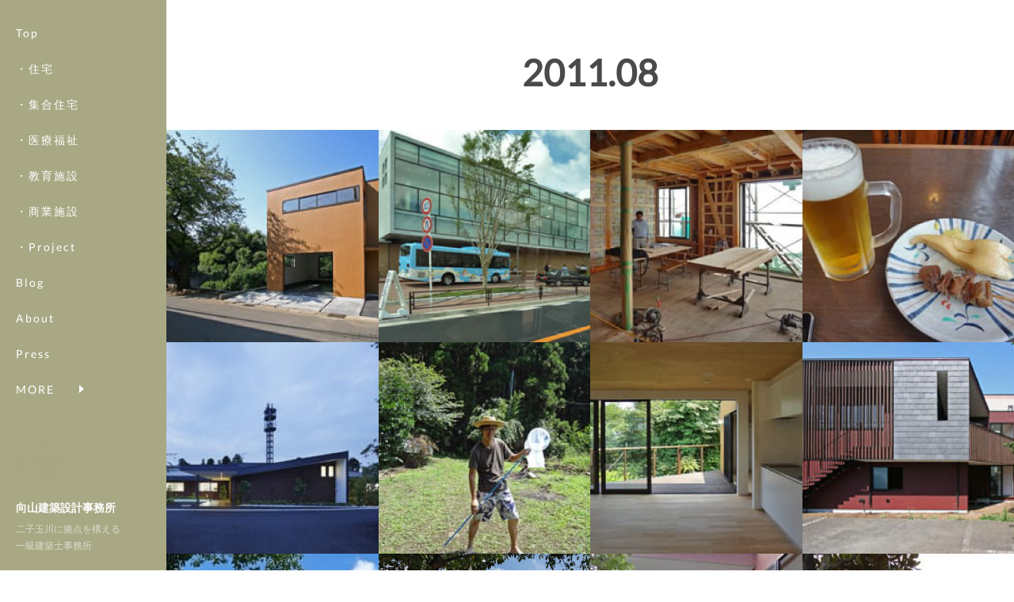

--- FILE ---
content_type: text/html; charset=utf-8
request_url: https://www.mukoyama-arch.com/posts/archives/2011/08
body_size: 17535
content:
<!doctype html>

            <html lang="ja" data-reactroot=""><head><meta charSet="UTF-8"/><meta http-equiv="X-UA-Compatible" content="IE=edge"/><meta name="viewport" content="width=device-width,user-scalable=no,initial-scale=1.0,minimum-scale=1.0,maximum-scale=1.0"/><title data-react-helmet="true">2011年08月の記事一覧 | 向山建築設計事務所</title><link data-react-helmet="true" rel="canonical" href="https://www.mukoyama-arch.com/posts/archives/2011/08"/><meta name="description" content="2011年8月の一覧。玉縄台の家　写真撮影 - 週末に玉縄台の家を引き渡ししました。本日竣工写真をNacasa&amp;Partnersの藤井浩司さんに撮っていただきました。下の写真は藤井さんの横で邪魔にならないように自分で撮ったものです。初めての1000万円台（坪50万円台）の物件でしたが、贅沢な環境を存分に生かすことで豊かな空間が実現できたと思います。"/><meta property="fb:app_id" content="522776621188656"/><meta property="og:url" content="https://www.mukoyama-arch.com/posts/archives/2011/08"/><meta property="og:type" content="website"/><meta property="og:title" content="2011年8月の記事"/><meta property="og:description" content="2011年8月の一覧。玉縄台の家　写真撮影 - 週末に玉縄台の家を引き渡ししました。本日竣工写真をNacasa&amp;Partnersの藤井浩司さんに撮っていただきました。下の写真は藤井さんの横で邪魔にならないように自分で撮ったものです。初めての1000万円台（坪50万円台）の物件でしたが、贅沢な環境を存分に生かすことで豊かな空間が実現できたと思います。"/><meta property="og:image" content="https://cdn.amebaowndme.com/madrid-prd/madrid-web/images/sites/1268300/2542b6f0fae310c82842c2159db4825b_5e0bf11c35e1e7417cb7a72a472d6100.jpg"/><meta property="og:site_name" content="向山建築設計事務所"/><meta property="og:locale" content="ja_JP"/><meta name="twitter:card" content="summary"/><meta name="twitter:site" content="@amebaownd"/><meta name="twitter:title" content="2011年8月の記事 | 向山建築設計事務所"/><meta name="twitter:description" content="2011年8月の一覧。玉縄台の家　写真撮影 - 週末に玉縄台の家を引き渡ししました。本日竣工写真をNacasa&amp;Partnersの藤井浩司さんに撮っていただきました。下の写真は藤井さんの横で邪魔にならないように自分で撮ったものです。初めての1000万円台（坪50万円台）の物件でしたが、贅沢な環境を存分に生かすことで豊かな空間が実現できたと思います。"/><meta name="twitter:image" content="https://cdn.amebaowndme.com/madrid-prd/madrid-web/images/sites/1268300/2542b6f0fae310c82842c2159db4825b_5e0bf11c35e1e7417cb7a72a472d6100.jpg"/><link rel="alternate" type="application/rss+xml" title="向山建築設計事務所" href="https://www.mukoyama-arch.com/rss.xml"/><link rel="alternate" type="application/atom+xml" title="向山建築設計事務所" href="https://www.mukoyama-arch.com/atom.xml"/><link rel="sitemap" type="application/xml" title="Sitemap" href="/sitemap.xml"/><link href="https://static.amebaowndme.com/madrid-frontend/css/user.min-a66be375c.css" rel="stylesheet" type="text/css"/><link href="https://static.amebaowndme.com/madrid-frontend/css/sugar/index.min-a66be375c.css" rel="stylesheet" type="text/css"/><link rel="icon" href="https://cdn.amebaowndme.com/madrid-prd/madrid-web/images/sites/1268300/fff2c0aadf702e33930373c89bf19542_2ba571598cf922c1dce4a83f1062ef1d.png?width=32&amp;height=32"/><link rel="apple-touch-icon" href="https://cdn.amebaowndme.com/madrid-prd/madrid-web/images/sites/1268300/fff2c0aadf702e33930373c89bf19542_2ba571598cf922c1dce4a83f1062ef1d.png?width=180&amp;height=180"/><style id="site-colors" charSet="UTF-8">.u-nav-clr {
  color: #ffffff;
}
.u-nav-bdr-clr {
  border-color: #ffffff;
}
.u-nav-bg-clr {
  background-color: #a8a885;
}
.u-nav-bg-bdr-clr {
  border-color: #a8a885;
}
.u-site-clr {
  color: #ffffff;
}
.u-base-bg-clr {
  background-color: #ffffff;
}
.u-btn-clr {
  color: #4b3a15;
}
.u-btn-clr:hover,
.u-btn-clr--active {
  color: rgba(75,58,21, 0.7);
}
.u-btn-clr--disabled,
.u-btn-clr:disabled {
  color: rgba(75,58,21, 0.5);
}
.u-btn-bdr-clr {
  border-color: #828282;
}
.u-btn-bdr-clr:hover,
.u-btn-bdr-clr--active {
  border-color: rgba(130,130,130, 0.7);
}
.u-btn-bdr-clr--disabled,
.u-btn-bdr-clr:disabled {
  border-color: rgba(130,130,130, 0.5);
}
.u-btn-bg-clr {
  background-color: #828282;
}
.u-btn-bg-clr:hover,
.u-btn-bg-clr--active {
  background-color: rgba(130,130,130, 0.7);
}
.u-btn-bg-clr--disabled,
.u-btn-bg-clr:disabled {
  background-color: rgba(130,130,130, 0.5);
}
.u-txt-clr {
  color: #404040;
}
.u-txt-clr--lv1 {
  color: rgba(64,64,64, 0.7);
}
.u-txt-clr--lv2 {
  color: rgba(64,64,64, 0.5);
}
.u-txt-clr--lv3 {
  color: rgba(64,64,64, 0.3);
}
.u-txt-bg-clr {
  background-color: #ebebeb;
}
.u-lnk-clr,
.u-clr-area a {
  color: #266d87;
}
.u-lnk-clr:visited,
.u-clr-area a:visited {
  color: rgba(38,109,135, 0.7);
}
.u-lnk-clr:hover,
.u-clr-area a:hover {
  color: rgba(38,109,135, 0.5);
}
.u-ttl-blk-clr {
  color: #4a4a4a;
}
.u-ttl-blk-bdr-clr {
  border-color: #4a4a4a;
}
.u-ttl-blk-bdr-clr--lv1 {
  border-color: #dadada;
}
.u-bdr-clr {
  border-color: #a8a885;
}
.u-acnt-bdr-clr {
  border-color: #ffffff;
}
.u-acnt-bg-clr {
  background-color: #ffffff;
}
body {
  background-color: #ffffff;
}
blockquote {
  color: rgba(64,64,64, 0.7);
  border-left-color: #a8a885;
};</style><style id="user-css" charSet="UTF-8">;</style><style media="screen and (max-width: 800px)" id="user-sp-css" charSet="UTF-8">;</style><script>
              (function(i,s,o,g,r,a,m){i['GoogleAnalyticsObject']=r;i[r]=i[r]||function(){
              (i[r].q=i[r].q||[]).push(arguments)},i[r].l=1*new Date();a=s.createElement(o),
              m=s.getElementsByTagName(o)[0];a.async=1;a.src=g;m.parentNode.insertBefore(a,m)
              })(window,document,'script','//www.google-analytics.com/analytics.js','ga');
            </script></head><body id="mdrd-a66be375c" class="u-txt-clr u-base-bg-clr theme-sugar plan-premium hide-owndbar "><noscript><iframe src="//www.googletagmanager.com/ns.html?id=GTM-PXK9MM" height="0" width="0" style="display:none;visibility:hidden"></iframe></noscript><script>
            (function(w,d,s,l,i){w[l]=w[l]||[];w[l].push({'gtm.start':
            new Date().getTime(),event:'gtm.js'});var f=d.getElementsByTagName(s)[0],
            j=d.createElement(s),dl=l!='dataLayer'?'&l='+l:'';j.async=true;j.src=
            '//www.googletagmanager.com/gtm.js?id='+i+dl;f.parentNode.insertBefore(j,f);
            })(window,document, 'script', 'dataLayer', 'GTM-PXK9MM');
            </script><div id="content"><div class="page u-base-bg-clr " data-reactroot=""><div class="page__outer"><div><div class="page__side side u-bdr-clr u-nav-bg-clr"><div class="side__header u-nav-bg-clr"><div><img alt=""/></div><button class="side__icon icon icon--menu2 u-nav-clr"></button><button class="side__icon icon icon--close u-nav-clr"></button></div><div class="side__scroll " role="banner"><div class="side__inner is-invisible"><div class="side__spacer"></div><nav class="side__nav global-nav js-nav-overflow-criterion" role="navigation"><ul class="side__nav-list global-nav__list u-font "><li class="global-nav__item js-nav-item "><a target="" class="u-nav-clr u-nav-bdr-clr" href="/">Top</a></li><li class="global-nav__item js-nav-item "><a target="" class="u-nav-clr u-nav-bdr-clr" href="/pages/4886443/page_202105010308">・住宅</a></li><li class="global-nav__item js-nav-item "><a target="" class="u-nav-clr u-nav-bdr-clr" href="/pages/4886480/page_202105010337">・集合住宅</a></li><li class="global-nav__item js-nav-item "><a target="" class="u-nav-clr u-nav-bdr-clr" href="/pages/4864214/works">・医療福祉</a></li><li class="global-nav__item js-nav-item "><a target="" class="u-nav-clr u-nav-bdr-clr" href="/pages/4892708/page_202105031630">・教育施設</a></li><li class="global-nav__item js-nav-item "><a target="" class="u-nav-clr u-nav-bdr-clr" href="/pages/4892695/page_202105031624">・商業施設</a></li><li class="global-nav__item js-nav-item "><a target="" class="u-nav-clr u-nav-bdr-clr" href="/pages/4892716/page_202105031632">・Project</a></li><li class="global-nav__item js-nav-item "><a target="" class="u-nav-clr u-nav-bdr-clr" href="/pages/4864241/Blog">Blog</a></li><li class="global-nav__item js-nav-item "><a target="" class="u-nav-clr u-nav-bdr-clr" href="/pages/4843160/Profile">About</a></li><li class="global-nav__item js-nav-item "><a target="" class="u-nav-clr u-nav-bdr-clr" href="/pages/4878553/Press">Press</a></li><li class="global-nav__item js-nav-item "><a target="" class="u-nav-clr u-nav-bdr-clr" href="/pages/4864225/Recruit">Contact</a></li><li class="global-nav__item js-nav-item "><a target="" class="u-nav-clr u-nav-bdr-clr" href="/pages/4886471/facebook_feed">Facebook</a></li><li class="global-nav__item js-nav-item "><a target="" class="u-nav-clr u-nav-bdr-clr" href="/pages/4886437/instagram">Instagram</a></li></ul></nav><div class="side__site-info site-info"><div><img alt=""/></div><p class="site-info__name site-name u-site-clr u-font">向山建築設計事務所</p><p class="site-info__description site-description u-nav-clr">二子玉川に拠点を構える<br/>一級建築士事務所</p></div></div></div></div></div><div class="page__inner u-base-bg-clr"><div><div class="page__main--outer"><div role="main" class="page__main page__main--archive"><div class="grid grid--l"><div class="col1-1 col1-1--gtr-l column"><div class="block__outer"><div><div class="heading-lv1 u-ttl-blk-clr u-font u-ttl-blk-bdr-clr"><h1 class="heading-lv1__text u-ttl-blk-bdr-clr"><span class="u-ttl-blk-bdr-clr u-base-bg-clr">2011<!-- -->.<!-- -->08</span></h1></div></div></div></div></div><div class="grid grid--l"><div class="col1-1 col1-1--gtr-l column"><div class="block__outer"><div class="blog-list blog-list--main blog-list--grid blog-list--recent"><article class="blog-item--index0 blog-list__item blog-item"><a class="blog-item__inner u-txt-clr u-acnt-bg-clr" href="/posts/16850911"><div class="blog-item__body blog-body blog-body--img-show"><div><div class="blog-body-img"><div><img alt=""/></div></div></div></div><div class="blog-item__body blog-body"><div class="blog-body-inner"><div class="blog-item__text-outer"><time class="" dateTime="2011-08-29T14:42:15Z">2011.08.29 14:42</time><h3 class="blog-item__title"><div>玉縄台の家　写真撮影</div></h3></div></div></div></a></article><article class="blog-item--index1 blog-list__item blog-item"><a class="blog-item__inner u-txt-clr u-acnt-bg-clr" href="/posts/16850910"><div class="blog-item__body blog-body blog-body--img-show"><div><div class="blog-body-img"><div><img alt=""/></div></div></div></div><div class="blog-item__body blog-body"><div class="blog-body-inner"><div class="blog-item__text-outer"><time class="" dateTime="2011-08-24T16:02:40Z">2011.08.24 16:02</time><h3 class="blog-item__title"><div>神木本町の家　</div></h3></div></div></div></a></article><article class="blog-item--index2 blog-list__item blog-item"><a class="blog-item__inner u-txt-clr u-acnt-bg-clr" href="/posts/16850907"><div class="blog-item__body blog-body blog-body--img-show"><div><div class="blog-body-img"><div><img alt=""/></div></div></div></div><div class="blog-item__body blog-body"><div class="blog-body-inner"><div class="blog-item__text-outer"><time class="" dateTime="2011-08-23T12:00:32Z">2011.08.23 12:00</time><h3 class="blog-item__title"><div>東金町の家　現場</div></h3></div></div></div></a></article><article class="blog-item--index3 blog-list__item blog-item"><a class="blog-item__inner u-txt-clr u-acnt-bg-clr" href="/posts/16850906"><div class="blog-item__body blog-body blog-body--img-show"><div><div class="blog-body-img"><div><img alt=""/></div></div></div></div><div class="blog-item__body blog-body"><div class="blog-body-inner"><div class="blog-item__text-outer"><time class="" dateTime="2011-08-22T21:34:18Z">2011.08.22 21:34</time><h3 class="blog-item__title"><div>香川　屋島</div></h3></div></div></div></a></article><article class="blog-item--index4 blog-list__item blog-item"><a class="blog-item__inner u-txt-clr u-acnt-bg-clr" href="/posts/16850905"><div class="blog-item__body blog-body blog-body--img-show"><div><div class="blog-body-img"><div><img alt=""/></div></div></div></div><div class="blog-item__body blog-body"><div class="blog-body-inner"><div class="blog-item__text-outer"><time class="" dateTime="2011-08-17T14:57:59Z">2011.08.17 14:57</time><h3 class="blog-item__title"><div>野堀眼科クリニック竣工写真</div></h3></div></div></div></a></article><article class="blog-item--index5 blog-list__item blog-item"><a class="blog-item__inner u-txt-clr u-acnt-bg-clr" href="/posts/16850902"><div class="blog-item__body blog-body blog-body--img-show"><div><div class="blog-body-img"><div><img alt=""/></div></div></div></div><div class="blog-item__body blog-body"><div class="blog-body-inner"><div class="blog-item__text-outer"><time class="" dateTime="2011-08-15T12:49:13Z">2011.08.15 12:49</time><h3 class="blog-item__title"><div>山小屋</div></h3></div></div></div></a></article><article class="blog-item--index6 blog-list__item blog-item"><a class="blog-item__inner u-txt-clr u-acnt-bg-clr" href="/posts/16850900"><div class="blog-item__body blog-body blog-body--img-show"><div><div class="blog-body-img"><div><img alt=""/></div></div></div></div><div class="blog-item__body blog-body"><div class="blog-body-inner"><div class="blog-item__text-outer"><time class="" dateTime="2011-08-14T13:28:38Z">2011.08.14 13:28</time><h3 class="blog-item__title"><div>玉縄台　施主検査</div></h3></div></div></div></a></article><article class="blog-item--index7 blog-list__item blog-item"><a class="blog-item__inner u-txt-clr u-acnt-bg-clr" href="/posts/16850899"><div class="blog-item__body blog-body blog-body--img-show"><div><div class="blog-body-img"><div><img alt=""/></div></div></div></div><div class="blog-item__body blog-body"><div class="blog-body-inner"><div class="blog-item__text-outer"><time class="" dateTime="2011-08-10T20:39:01Z">2011.08.10 20:39</time><h3 class="blog-item__title"><div>上馬の家　竣工写真撮影</div></h3></div></div></div></a></article><article class="blog-item--index8 blog-list__item blog-item"><a class="blog-item__inner u-txt-clr u-acnt-bg-clr" href="/posts/16850898"><div class="blog-item__body blog-body blog-body--img-show"><div><div class="blog-body-img"><div><img alt=""/></div></div></div></div><div class="blog-item__body blog-body"><div class="blog-body-inner"><div class="blog-item__text-outer"><time class="" dateTime="2011-08-06T22:16:28Z">2011.08.06 22:16</time><h3 class="blog-item__title"><div>上馬の家　玉縄台の家　内覧会</div></h3></div></div></div></a></article><article class="blog-item--index9 blog-list__item blog-item"><a class="blog-item__inner u-txt-clr u-acnt-bg-clr" href="/posts/17443216"><div class="blog-item__body blog-body blog-body--img-show"><div><div class="blog-body-img"><div><img alt=""/></div></div></div></div><div class="blog-item__body blog-body"><div class="blog-body-inner"><div class="blog-item__text-outer"><time class="" dateTime="2011-08-06T01:38:19Z">2011.08.06 01:38</time><h3 class="blog-item__title"><div>玉縄台の家</div></h3></div></div></div></a></article><article class="blog-item--index10 blog-list__item blog-item"><a class="blog-item__inner u-txt-clr u-acnt-bg-clr" href="/posts/16850897"><div class="blog-item__body blog-body blog-body--img-show"><div><div class="blog-body-img"><div><img alt=""/></div></div></div></div><div class="blog-item__body blog-body"><div class="blog-body-inner"><div class="blog-item__text-outer"><time class="" dateTime="2011-08-04T11:16:06Z">2011.08.04 11:16</time><h3 class="blog-item__title"><div>上馬の家の現場</div></h3></div></div></div></a></article><article class="blog-item--index11 blog-list__item blog-item"><a class="blog-item__inner u-txt-clr u-acnt-bg-clr" href="/posts/16850896"><div class="blog-item__body blog-body blog-body--img-show"><div><div class="blog-body-img"><div><img alt=""/></div></div></div></div><div class="blog-item__body blog-body"><div class="blog-body-inner"><div class="blog-item__text-outer"><time class="" dateTime="2011-08-01T21:26:59Z">2011.08.01 21:26</time><h3 class="blog-item__title"><div>矢の口の家　庭</div></h3></div></div></div></a></article></div><div><div class="pagination pagination--type03"><ul class="pagination__list"><li class="pagination__item pagination__item--prev pagination__item--hide"><a class="u-txt-clr u-txt-clr--lv2" href="/posts/archives/2011/08/page/-1?type=grid"><span aria-hidden="true" class="icon icon--disclosure-l3"></span></a></li><li class="pagination__item pagination__item--next pagination__item--hide"><a class="u-txt-clr u-txt-clr--lv2" href="/posts/archives/2011/08/page/1?type=grid"><span aria-hidden="true" class="icon icon--disclosure-r3"></span></a></li></ul></div></div></div></div></div></div></div></div><footer role="contentinfo" class="page__footer footer" style="opacity:1 !important;visibility:visible !important;text-indent:0 !important;overflow:visible !important;position:static !important"><div class="footer__inner u-bdr-clr " style="opacity:1 !important;visibility:visible !important;text-indent:0 !important;overflow:visible !important;display:block !important;transform:none !important"><div class="footer__item u-bdr-clr" style="opacity:1 !important;visibility:visible !important;text-indent:0 !important;overflow:visible !important;display:block !important;transform:none !important"><p class="footer__copyright u-font"><small class="u-txt-clr u-txt-clr--lv2 u-font" style="color:rgba(64,64,64, 0.5) !important">Copyright ©2014 MUKOYAMA ARCHITECTS all rights reserved.</small></p></div></div></footer></div></div><div class="toast"></div></div></div><script charSet="UTF-8">window.mdrdEnv="prd";</script><script charSet="UTF-8">window.INITIAL_STATE={"authenticate":{"authCheckCompleted":false,"isAuthorized":false},"blogPostReblogs":{},"category":{},"currentSite":{"fetching":false,"status":null,"site":{}},"shopCategory":{},"categories":{},"notifications":{},"page":{},"paginationTitle":{},"postArchives":{},"postComments":{"submitting":false,"postStatus":null},"postDetail":{},"postList":{"postList-limit:12-page:1-siteId:1268300-yearMonth:201108":{"fetching":false,"loaded":true,"meta":{"code":200,"pagination":{"total":12,"offset":0,"limit":12,"cursors":{"after":"","before":""}}},"data":[{"id":"16850911","userId":"1473900","siteId":"1268300","status":"publish","title":"玉縄台の家　写真撮影","contents":[{"type":"text","format":"html","value":"\u003Cdiv\u003E週末に玉縄台の家を引き渡ししました。\u003Cbr\u002F\u003E本日竣工写真をNacasa&amp;Partnersの藤井浩司さんに撮っていただきました。\u003Cbr\u002F\u003E\u003Cbr\u002F\u003E下の写真は藤井さんの横で邪魔にならないように自分で撮ったものです。\u003Cbr\u002F\u003E初めての1000万円台（坪50万円台）の物件でしたが、贅沢な環境を存分に生かすことで豊かな空間が実現できたと思います。\u003Cbr\u002F\u003E\u003C\u002Fdiv\u003E"},{"type":"image","fit":false,"scale":0,"align":"center","url":"https:\u002F\u002Fcdn.amebaowndme.com\u002Fmadrid-prd\u002Fmadrid-web\u002Fimages\u002Fsites\u002F1268300\u002F2542b6f0fae310c82842c2159db4825b_5e0bf11c35e1e7417cb7a72a472d6100.jpg","link":"","width":320,"height":213,"target":"_blank"},{"type":"text","format":"html","value":"\u003Cdiv\u003E\u003Cbr\u002F\u003Eとてもいい天気です。\u003Cbr\u002F\u003E\u003C\u002Fdiv\u003E"},{"type":"image","fit":false,"scale":0,"align":"center","url":"https:\u002F\u002Fcdn.amebaowndme.com\u002Fmadrid-prd\u002Fmadrid-web\u002Fimages\u002Fsites\u002F1268300\u002Fa06fa3713c335eb689d1671447d3d1f1_9166085563aa14e8a4b2708d78355ef2.jpg","link":"","width":320,"height":213,"target":"_blank"},{"type":"text","format":"html","value":"\u003Cdiv\u003E\u003Cbr\u002F\u003Eとにかくセミの鳴き声がすごいです。いろんな種類が大合唱です。\u003Cbr\u002F\u003Eお願いしてお隣さんの敷地から撮らせて頂きました。\u003Cbr\u002F\u003E\u003C\u002Fdiv\u003E"},{"type":"image","fit":false,"scale":0,"align":"center","url":"https:\u002F\u002Fcdn.amebaowndme.com\u002Fmadrid-prd\u002Fmadrid-web\u002Fimages\u002Fsites\u002F1268300\u002Fa610c766f582966a0c18c1531bc67686_091039b1c02f56b1aebf8d98be537273.jpg","link":"","width":320,"height":213,"target":"_blank"},{"type":"text","format":"html","value":"\u003Cdiv\u003E\u003Cbr\u002F\u003E室内、デッキ、その先の森が一体になっています。\u003Cbr\u002F\u003E\u003C\u002Fdiv\u003E"},{"type":"image","fit":false,"scale":0,"align":"center","url":"https:\u002F\u002Fcdn.amebaowndme.com\u002Fmadrid-prd\u002Fmadrid-web\u002Fimages\u002Fsites\u002F1268300\u002Ffb6518b30516fdf4e9a75b17fc03aad7_9d3b005df9a8fc0c39929181d592ed8b.jpg","link":"","width":320,"height":240,"target":"_blank"},{"type":"text","format":"html","value":"\u003Cdiv\u003E\u003Cbr\u002F\u003E夕景の玄関です。\u003Cbr\u002F\u003E\u003C\u002Fdiv\u003E"},{"type":"image","fit":false,"scale":0,"align":"center","url":"https:\u002F\u002Fcdn.amebaowndme.com\u002Fmadrid-prd\u002Fmadrid-web\u002Fimages\u002Fsites\u002F1268300\u002F345e597224f2e5da8150fb2787de8adb_a43ba98ba66fc598a308f75f1cf8ed46.jpg","link":"","width":213,"height":320,"target":"_blank"},{"type":"text","format":"html","value":"\u003Cdiv\u003E\u003Cbr\u002F\u003EＬＤＫに上る階段\u003Cbr\u002F\u003E\u003C\u002Fdiv\u003E"},{"type":"image","fit":false,"scale":0,"align":"center","url":"https:\u002F\u002Fcdn.amebaowndme.com\u002Fmadrid-prd\u002Fmadrid-web\u002Fimages\u002Fsites\u002F1268300\u002F71b12a004cb25e21c617c33dd7dc84ed_b6fe22f51e5c22ef4deba0c20a171680.jpg","link":"","width":240,"height":320,"target":"_blank"},{"type":"text","format":"html","value":"\u003Cdiv\u003E\u003Cbr\u002F\u003E階段の下は駐車場の車をくつろぎながら見て楽しめる趣味スペ－スです。\u003Cbr\u002F\u003Eポストから直接机の上にすべりこみます。\u003Cbr\u002F\u003E\u003C\u002Fdiv\u003E"}],"urlPath":"","publishedUrl":"https:\u002F\u002Fwww.mukoyama-arch.com\u002Fposts\u002F16850911","ogpDescription":"","ogpImageUrl":"","contentFiltered":"","viewCount":0,"commentCount":0,"reblogCount":0,"prevBlogPost":{"id":"0","title":"","summary":"","imageUrl":"","publishedAt":"0001-01-01T00:00:00Z"},"nextBlogPost":{"id":"0","title":"","summary":"","imageUrl":"","publishedAt":"0001-01-01T00:00:00Z"},"rebloggedPost":false,"blogCategories":[{"id":"4402011","siteId":"1268300","label":"玉縄台の家","publishedCount":16,"createdAt":"2021-04-16T05:37:47Z","updatedAt":"2021-05-07T10:29:58Z"}],"user":{"id":"1473900","nickname":"向山建築設計事務所","description":"","official":false,"photoUrl":"https:\u002F\u002Fprofile-api.ameba.jp\u002Fv2\u002Fas\u002Fu7e38085d788ab8af18660adb276af4691a3ffa2\u002FprofileImage?cat=300","followingCount":1,"createdAt":"2021-04-16T05:32:36Z","updatedAt":"2026-01-10T12:59:20Z"},"updateUser":{"id":"1473900","nickname":"向山建築設計事務所","description":"","official":false,"photoUrl":"https:\u002F\u002Fprofile-api.ameba.jp\u002Fv2\u002Fas\u002Fu7e38085d788ab8af18660adb276af4691a3ffa2\u002FprofileImage?cat=300","followingCount":1,"createdAt":"2021-04-16T05:32:36Z","updatedAt":"2026-01-10T12:59:20Z"},"comments":{"pagination":{"total":0,"offset":0,"limit":0,"cursors":{"after":"","before":""}},"data":[]},"publishedAt":"2011-08-29T14:42:15Z","createdAt":"2021-04-16T05:41:03Z","updatedAt":"2021-04-16T05:41:03Z","version":1},{"id":"16850910","userId":"1473900","siteId":"1268300","status":"publish","title":"神木本町の家　","contents":[{"type":"text","format":"html","value":"\u003Cdiv\u003E神木本町の家に。\u003Cbr\u002F\u003E\u003Cbr\u002F\u003E新たな収納の棚の追加や一年検査の補修など状況の確認。\u003Cbr\u002F\u003E\u003Cbr\u002F\u003E現地へ向かうバスの中から\u003Ca href=\"http:\u002F\u002Ffujiko-museum.com\u002Fpc.html\" class=\"u-lnk-clr u-txt-clr--lv1 u-bdr-clr\"\u003E藤子・Ｆ・不二雄ミュージアム\u003C\u002Fa\u003Eがみえました。\u003Cbr\u002F\u003E\u003C\u002Fdiv\u003E"},{"type":"image","fit":false,"scale":0,"align":"center","url":"https:\u002F\u002Fcdn.amebaowndme.com\u002Fmadrid-prd\u002Fmadrid-web\u002Fimages\u002Fsites\u002F1268300\u002F52bde5213fd9404218ed5dc25b974444_87aeac0850c812c6ae2ef373091a591f.jpg","link":"","width":300,"height":225,"target":"_blank"},{"type":"text","format":"html","value":"\u003Cdiv\u003E\u003Cbr\u002F\u003E\u003Cbr\u002F\u003E完成しており、関係者への内覧会を行っていました。\u003Cbr\u002F\u003Eこのミュージアム、予約制なのがちょっと。\u003Cbr\u002F\u003Eちなみに設計は日本設計、施工は大成建設とのこと。\u003Cbr\u002F\u003E\u003Cbr\u002F\u003E\u003Cbr\u002F\u003E\u003C\u002Fdiv\u003E"},{"type":"image","fit":false,"scale":0,"align":"center","url":"https:\u002F\u002Fcdn.amebaowndme.com\u002Fmadrid-prd\u002Fmadrid-web\u002Fimages\u002Fsites\u002F1268300\u002Ffb881ed48603d0aac6e0c6d7c0e930a7_e21c61df47f2157fc1e1c202a798822b.jpg","link":"","width":225,"height":300,"target":"_blank"},{"type":"text","format":"html","value":"\u003Cdiv\u003E\u003Cbr\u002F\u003Eいつもバス停から歩いてくると坂をくだりながら見えてくるアングルがとても好きです。\u003Cbr\u002F\u003E\u003Cbr\u002F\u003E\u003C\u002Fdiv\u003E"},{"type":"image","fit":false,"scale":0,"align":"center","url":"https:\u002F\u002Fcdn.amebaowndme.com\u002Fmadrid-prd\u002Fmadrid-web\u002Fimages\u002Fsites\u002F1268300\u002F8915766341bb5c7a1aec043fc927a1bd_c18cd49040b6edb6c508d3c09eb6edb1.jpg","link":"","width":300,"height":225,"target":"_blank"},{"type":"text","format":"html","value":"\u003Cdiv\u003E\u003Cbr\u002F\u003E木の部分も大きな問題はなくとてもいい状態です。\u003Cbr\u002F\u003E\u003Cbr\u002F\u003E\u003C\u002Fdiv\u003E"},{"type":"image","fit":false,"scale":0,"align":"center","url":"https:\u002F\u002Fcdn.amebaowndme.com\u002Fmadrid-prd\u002Fmadrid-web\u002Fimages\u002Fsites\u002F1268300\u002F8cfc4a0b6b62d67c59f6ae99f56888fa_f5d7228f767bb0b9385b2d72b341fe53.jpg","link":"","width":225,"height":300,"target":"_blank"},{"type":"text","format":"html","value":"\u003Cdiv\u003E\u003Cbr\u002F\u003Eとにかく庭の手入れなどが行きとどいており、素敵な玄関です。\u003Cbr\u002F\u003E\u003Cbr\u002F\u003E明日・・・というか既に今日ですが、\u003Cbr\u002F\u003E「玉縄台の家」撮影の予定なのですが、外は雷雨・・・。\u003Cbr\u002F\u003E無理かな・・。\u003Cbr\u002F\u003E\u003Cbr\u002F\u003E\u003Cbr\u002F\u003E\u003C\u002Fdiv\u003E"}],"urlPath":"","publishedUrl":"https:\u002F\u002Fwww.mukoyama-arch.com\u002Fposts\u002F16850910","ogpDescription":"","ogpImageUrl":"","contentFiltered":"","viewCount":0,"commentCount":0,"reblogCount":0,"prevBlogPost":{"id":"0","title":"","summary":"","imageUrl":"","publishedAt":"0001-01-01T00:00:00Z"},"nextBlogPost":{"id":"0","title":"","summary":"","imageUrl":"","publishedAt":"0001-01-01T00:00:00Z"},"rebloggedPost":false,"blogCategories":[{"id":"4402010","siteId":"1268300","label":"神木本町の家","publishedCount":32,"createdAt":"2021-04-16T05:37:46Z","updatedAt":"2021-05-07T10:29:58Z"}],"user":{"id":"1473900","nickname":"向山建築設計事務所","description":"","official":false,"photoUrl":"https:\u002F\u002Fprofile-api.ameba.jp\u002Fv2\u002Fas\u002Fu7e38085d788ab8af18660adb276af4691a3ffa2\u002FprofileImage?cat=300","followingCount":1,"createdAt":"2021-04-16T05:32:36Z","updatedAt":"2026-01-10T12:59:20Z"},"updateUser":{"id":"1473900","nickname":"向山建築設計事務所","description":"","official":false,"photoUrl":"https:\u002F\u002Fprofile-api.ameba.jp\u002Fv2\u002Fas\u002Fu7e38085d788ab8af18660adb276af4691a3ffa2\u002FprofileImage?cat=300","followingCount":1,"createdAt":"2021-04-16T05:32:36Z","updatedAt":"2026-01-10T12:59:20Z"},"comments":{"pagination":{"total":0,"offset":0,"limit":0,"cursors":{"after":"","before":""}},"data":[]},"publishedAt":"2011-08-24T16:02:40Z","createdAt":"2021-04-16T05:41:01Z","updatedAt":"2021-04-16T05:41:01Z","version":1},{"id":"16850907","userId":"1473900","siteId":"1268300","status":"publish","title":"東金町の家　現場","contents":[{"type":"text","format":"html","value":"\u003Cdiv\u003E東金町の家の現場に。\u003Cbr\u002F\u003E\u003Cbr\u002F\u003E現在動いてる現場は東金町の家だけになりました。\u003Cbr\u002F\u003E（どこも残工事は残っているのですが・・・。）\u003Cbr\u002F\u003Eすこし涼しかったのに、また暑いですね。\u003Cbr\u002F\u003E\u003Cbr\u002F\u003E本日はお施主様立会いの下、外壁の色や、室内のフローリングの色などを確認して頂きました。\u003Cbr\u002F\u003E\u003Cbr\u002F\u003E\u003C\u002Fdiv\u003E"},{"type":"image","fit":false,"scale":0,"align":"center","url":"https:\u002F\u002Fcdn.amebaowndme.com\u002Fmadrid-prd\u002Fmadrid-web\u002Fimages\u002Fsites\u002F1268300\u002F6761f4493da4fb82455fc31c361766ed_c78ce2e034eb90ff43a6c7fb47c3cc79.jpg","link":"","width":300,"height":225,"target":"_blank"},{"type":"text","format":"html","value":"\u003Cdiv\u003E\u003Cbr\u002F\u003Eリビングは定例の打合せスペースです。\u003Cbr\u002F\u003E手前にキッチンが入ります。\u003Cbr\u002F\u003E\u003C\u002Fdiv\u003E"},{"type":"image","fit":false,"scale":0,"align":"center","url":"https:\u002F\u002Fcdn.amebaowndme.com\u002Fmadrid-prd\u002Fmadrid-web\u002Fimages\u002Fsites\u002F1268300\u002Fe683a0f902d07c4c027e57e7f0bb9c74_2e2728171012e721bfeb7c5a002c2c3e.jpg","link":"","width":225,"height":300,"target":"_blank"},{"type":"text","format":"html","value":"\u003Cdiv\u003E\u003Cbr\u002F\u003E廊下部分です。\u003Cbr\u002F\u003E\u003C\u002Fdiv\u003E"},{"type":"image","fit":false,"scale":0,"align":"center","url":"https:\u002F\u002Fcdn.amebaowndme.com\u002Fmadrid-prd\u002Fmadrid-web\u002Fimages\u002Fsites\u002F1268300\u002Fc7da675bb768153baa708031811857b8_bf3d13b688a6c058207f15bb8ba7c817.jpg","link":"","width":300,"height":225,"target":"_blank"},{"type":"text","format":"html","value":"\u003Cdiv\u003E\u003Cbr\u002F\u003E2階の寝室\u003Cbr\u002F\u003E\u003C\u002Fdiv\u003E"},{"type":"image","fit":false,"scale":0,"align":"center","url":"https:\u002F\u002Fcdn.amebaowndme.com\u002Fmadrid-prd\u002Fmadrid-web\u002Fimages\u002Fsites\u002F1268300\u002F02a8217d65fc5546dbc07d67ecbc2438_4dfb46f973753d8a67d5597f899cce2b.jpg","link":"","width":225,"height":300,"target":"_blank"},{"type":"text","format":"html","value":"\u003Cdiv\u003E\u003Cbr\u002F\u003E1階の客間付近の屋根の上です。右の溝が内樋。\u003Cbr\u002F\u003E\u003C\u002Fdiv\u003E"},{"type":"image","fit":false,"scale":0,"align":"center","url":"https:\u002F\u002Fcdn.amebaowndme.com\u002Fmadrid-prd\u002Fmadrid-web\u002Fimages\u002Fsites\u002F1268300\u002F443bee2c2e4ba684144a7ad11c30b60d_04bd2483bcb0606a7c5a07728bb4e2c9.jpg","link":"","width":225,"height":300,"target":"_blank"},{"type":"text","format":"html","value":"\u003Cdiv\u003E\u003Cbr\u002F\u003E内樋は建物内を通さず、パルコニーに（樋で）落とします。\u003Cbr\u002F\u003E内樋の先に見えてる穴から落とします。\u003Cbr\u002F\u003E\u003Cbr\u002F\u003E細かい話しですね・・。\u003Cbr\u002F\u003E\u003Cbr\u002F\u003E\u003C\u002Fdiv\u003E"}],"urlPath":"","publishedUrl":"https:\u002F\u002Fwww.mukoyama-arch.com\u002Fposts\u002F16850907","ogpDescription":"","ogpImageUrl":"","contentFiltered":"","viewCount":0,"commentCount":0,"reblogCount":0,"prevBlogPost":{"id":"0","title":"","summary":"","imageUrl":"","publishedAt":"0001-01-01T00:00:00Z"},"nextBlogPost":{"id":"0","title":"","summary":"","imageUrl":"","publishedAt":"0001-01-01T00:00:00Z"},"rebloggedPost":false,"blogCategories":[{"id":"4402030","siteId":"1268300","label":"東金町の家","publishedCount":17,"createdAt":"2021-04-16T05:39:21Z","updatedAt":"2021-05-07T10:29:58Z"}],"user":{"id":"1473900","nickname":"向山建築設計事務所","description":"","official":false,"photoUrl":"https:\u002F\u002Fprofile-api.ameba.jp\u002Fv2\u002Fas\u002Fu7e38085d788ab8af18660adb276af4691a3ffa2\u002FprofileImage?cat=300","followingCount":1,"createdAt":"2021-04-16T05:32:36Z","updatedAt":"2026-01-10T12:59:20Z"},"updateUser":{"id":"1473900","nickname":"向山建築設計事務所","description":"","official":false,"photoUrl":"https:\u002F\u002Fprofile-api.ameba.jp\u002Fv2\u002Fas\u002Fu7e38085d788ab8af18660adb276af4691a3ffa2\u002FprofileImage?cat=300","followingCount":1,"createdAt":"2021-04-16T05:32:36Z","updatedAt":"2026-01-10T12:59:20Z"},"comments":{"pagination":{"total":0,"offset":0,"limit":0,"cursors":{"after":"","before":""}},"data":[]},"publishedAt":"2011-08-23T12:00:32Z","createdAt":"2021-04-16T05:40:59Z","updatedAt":"2021-04-16T05:40:59Z","version":1},{"id":"16850906","userId":"1473900","siteId":"1268300","status":"publish","title":"香川　屋島","contents":[{"type":"text","format":"html","value":"\u003Cdiv\u003E20日に「玉縄台の家」の内覧会もおかげさまで完了できました。\u003Cbr\u002F\u003E25日に竣工写真を撮らせて頂き、28日には引き渡しです。\u003Cbr\u002F\u003E\u003Cbr\u002F\u003E一昨日日曜日には香川県高松に相談を受けていた物件のプレゼンテーションに。\u003Cbr\u002F\u003E敷地がとても広いが、限られた条件のため、空間的な提案より敷地に対してどのような建て方をするのが良いかをお互いが知るような提案をさせてもらいました。\u003Cbr\u002F\u003E提案後その場でその後の依頼を頂きました。　うれしい限りです。\u003Cbr\u002F\u003Eこの物件は\u003Ca href=\"http:\u002F\u002Fwww.asj-net.com\u002F\" class=\"u-lnk-clr u-txt-clr--lv1 u-bdr-clr\"\u003EASJ\u003C\u002Fa\u003Eを通してお施主様からお声をかけて頂きました。\u003Cbr\u002F\u003EASJは施工会社がきまっており、施主が施工会社（スタジオ）を通しながら建築家を見つけ、設計時から施工会社と一緒になってすすめていくシステムです。\u003Cbr\u002F\u003E（だいぶはしょった言い方ですが・・・。）\u003Cbr\u002F\u003E登録している全国の建築家を選定できるのでこのような機会を頂けました。\u003Cbr\u002F\u003E\u003Ca href=\"http:\u002F\u002Fwww.mukoyama-architects.com\u002Fgokurakuji.htm\" class=\"u-lnk-clr u-txt-clr--lv1 u-bdr-clr\"\u003E極楽寺の家\u003C\u002Fa\u003Eの\u003Ca href=\"http:\u002F\u002Fwww.tv-asahi.co.jp\u002Ftatemono\u002F\" class=\"u-lnk-clr u-txt-clr--lv1 u-bdr-clr\"\u003E建もの探訪\u003C\u002Fa\u003Eを見てご連絡頂きました。ありがたいことです・・・。しみじみ\u003Cbr\u002F\u003E\u003Cbr\u002F\u003E思いのほか早く打合せが終わってしまったので空港で別件の案を検討しつつも\u003Cbr\u002F\u003Eビールを頼んでしまい・・・\u003Cbr\u002F\u003E\u003C\u002Fdiv\u003E"},{"type":"image","fit":false,"scale":0,"align":"center","url":"https:\u002F\u002Fcdn.amebaowndme.com\u002Fmadrid-prd\u002Fmadrid-web\u002Fimages\u002Fsites\u002F1268300\u002Fdc17fe562cdd5036e4bfefc7ef4332fc_ff0c4f44a638e60ffb2170fae8d0e64f.jpg","link":"","width":300,"height":225,"target":"_blank"},{"type":"text","format":"html","value":"\u003Cdiv\u003E\u003Cbr\u002F\u003Eというのもこの日この写真以外撮ってなかったので・・・。\u003Cbr\u002F\u003E\u003Cbr\u002F\u003E敷地はイサムノグチ美術館がそばのようですし・・・。\u003Cbr\u002F\u003Eるるぶでも買おう。\u003Cbr\u002F\u003E\u003C\u002Fdiv\u003E"}],"urlPath":"","publishedUrl":"https:\u002F\u002Fwww.mukoyama-arch.com\u002Fposts\u002F16850906","ogpDescription":"","ogpImageUrl":"","contentFiltered":"","viewCount":0,"commentCount":0,"reblogCount":0,"prevBlogPost":{"id":"0","title":"","summary":"","imageUrl":"","publishedAt":"0001-01-01T00:00:00Z"},"nextBlogPost":{"id":"0","title":"","summary":"","imageUrl":"","publishedAt":"0001-01-01T00:00:00Z"},"rebloggedPost":false,"blogCategories":[{"id":"4402126","siteId":"1268300","label":"屋島の家","publishedCount":23,"createdAt":"2021-04-16T05:40:41Z","updatedAt":"2021-05-07T10:29:58Z"}],"user":{"id":"1473900","nickname":"向山建築設計事務所","description":"","official":false,"photoUrl":"https:\u002F\u002Fprofile-api.ameba.jp\u002Fv2\u002Fas\u002Fu7e38085d788ab8af18660adb276af4691a3ffa2\u002FprofileImage?cat=300","followingCount":1,"createdAt":"2021-04-16T05:32:36Z","updatedAt":"2026-01-10T12:59:20Z"},"updateUser":{"id":"1473900","nickname":"向山建築設計事務所","description":"","official":false,"photoUrl":"https:\u002F\u002Fprofile-api.ameba.jp\u002Fv2\u002Fas\u002Fu7e38085d788ab8af18660adb276af4691a3ffa2\u002FprofileImage?cat=300","followingCount":1,"createdAt":"2021-04-16T05:32:36Z","updatedAt":"2026-01-10T12:59:20Z"},"comments":{"pagination":{"total":0,"offset":0,"limit":0,"cursors":{"after":"","before":""}},"data":[]},"publishedAt":"2011-08-22T21:34:18Z","createdAt":"2021-04-16T05:40:58Z","updatedAt":"2021-04-16T05:40:58Z","version":1},{"id":"16850905","userId":"1473900","siteId":"1268300","status":"publish","title":"野堀眼科クリニック竣工写真","contents":[{"type":"text","format":"html","value":"\u003Cdiv\u003E\u003Ca href=\"http:\u002F\u002Fwww.mukoyama-architects.com\u002Ftkb_clinic.htm\" class=\"u-lnk-clr u-txt-clr--lv1 u-bdr-clr\"\u003E野堀眼科クリニック\u003C\u002Fa\u003Eの竣工写真が出来上がりました\u003Cbr\u002F\u003EまたNacasa&amp;Partnersの藤井浩司さんに撮っていただきました。\u003Cbr\u002F\u003E昼間の天気が悪かったので昼間の外観はまた後日撮って頂く予定です。\u003Cbr\u002F\u003E\u003Cbr\u002F\u003E\u003Cbr\u002F\u003E\u003C\u002Fdiv\u003E"},{"type":"image","fit":false,"scale":0,"align":"center","url":"https:\u002F\u002Fcdn.amebaowndme.com\u002Fmadrid-prd\u002Fmadrid-web\u002Fimages\u002Fsites\u002F1268300\u002F036fee91666fa60027e1bfa7f84a9c28_d3e4dd29e6f27894f455f6ca9b308f72.jpg","link":"","width":300,"height":200,"target":"_blank"},{"type":"text","format":"html","value":"\u003Cdiv\u003E\u003Cbr\u002F\u003E\u003Cbr\u002F\u003E\u003C\u002Fdiv\u003E"},{"type":"image","fit":false,"scale":0,"align":"center","url":"https:\u002F\u002Fcdn.amebaowndme.com\u002Fmadrid-prd\u002Fmadrid-web\u002Fimages\u002Fsites\u002F1268300\u002F1ca83ff589c236391692086b087a49e9_09cb4e8857d7412911035b3a9a7d5869.jpg","link":"","width":300,"height":200,"target":"_blank"},{"type":"text","format":"html","value":"\u003Cdiv\u003E\u003Cbr\u002F\u003E\u003Cbr\u002F\u003E\u003C\u002Fdiv\u003E"},{"type":"image","fit":false,"scale":0,"align":"center","url":"https:\u002F\u002Fcdn.amebaowndme.com\u002Fmadrid-prd\u002Fmadrid-web\u002Fimages\u002Fsites\u002F1268300\u002Fec8d4eb89419a4856ebf2ebb2c5bee06_a2208889ffe3f1fc6a51b5f1afc57d3b.jpg","link":"","width":300,"height":200,"target":"_blank"},{"type":"text","format":"html","value":"\u003Cdiv\u003E\u003Cbr\u002F\u003E\u003Cbr\u002F\u003E\u003C\u002Fdiv\u003E"},{"type":"image","fit":false,"scale":0,"align":"center","url":"https:\u002F\u002Fcdn.amebaowndme.com\u002Fmadrid-prd\u002Fmadrid-web\u002Fimages\u002Fsites\u002F1268300\u002Fdc324e2774cbc3719d06f2949fc50d8b_a91b2202611b5fc3763805c9ac458997.jpg","link":"","width":300,"height":200,"target":"_blank"},{"type":"text","format":"html","value":"\u003Cdiv\u003E\u003Cbr\u002F\u003E\u003Cbr\u002F\u003E\u003C\u002Fdiv\u003E"},{"type":"image","fit":false,"scale":0,"align":"center","url":"https:\u002F\u002Fcdn.amebaowndme.com\u002Fmadrid-prd\u002Fmadrid-web\u002Fimages\u002Fsites\u002F1268300\u002F4e308fa61307007f779df15c571303f8_0c4a004c3255e604adce09b25541b08d.jpg","link":"","width":300,"height":200,"target":"_blank"},{"type":"text","format":"html","value":"\u003Cdiv\u003E\u003Cbr\u002F\u003E\u003Cbr\u002F\u003E\u003Ca href=\"http:\u002F\u002Fwww.mukoyama-architects.com\u002F\" class=\"u-lnk-clr u-txt-clr--lv1 u-bdr-clr\"\u003EHP\u003C\u002Fa\u003EにUPしましたので是非見ていただければと思います\u003C\u002Fdiv\u003E"}],"urlPath":"","publishedUrl":"https:\u002F\u002Fwww.mukoyama-arch.com\u002Fposts\u002F16850905","ogpDescription":"","ogpImageUrl":"","contentFiltered":"","viewCount":0,"commentCount":0,"reblogCount":0,"prevBlogPost":{"id":"0","title":"","summary":"","imageUrl":"","publishedAt":"0001-01-01T00:00:00Z"},"nextBlogPost":{"id":"0","title":"","summary":"","imageUrl":"","publishedAt":"0001-01-01T00:00:00Z"},"rebloggedPost":false,"blogCategories":[{"id":"4402019","siteId":"1268300","label":"つくば眼科","publishedCount":21,"createdAt":"2021-04-16T05:38:34Z","updatedAt":"2021-05-07T10:29:58Z"}],"user":{"id":"1473900","nickname":"向山建築設計事務所","description":"","official":false,"photoUrl":"https:\u002F\u002Fprofile-api.ameba.jp\u002Fv2\u002Fas\u002Fu7e38085d788ab8af18660adb276af4691a3ffa2\u002FprofileImage?cat=300","followingCount":1,"createdAt":"2021-04-16T05:32:36Z","updatedAt":"2026-01-10T12:59:20Z"},"updateUser":{"id":"1473900","nickname":"向山建築設計事務所","description":"","official":false,"photoUrl":"https:\u002F\u002Fprofile-api.ameba.jp\u002Fv2\u002Fas\u002Fu7e38085d788ab8af18660adb276af4691a3ffa2\u002FprofileImage?cat=300","followingCount":1,"createdAt":"2021-04-16T05:32:36Z","updatedAt":"2026-01-10T12:59:20Z"},"comments":{"pagination":{"total":0,"offset":0,"limit":0,"cursors":{"after":"","before":""}},"data":[]},"publishedAt":"2011-08-17T14:57:59Z","createdAt":"2021-04-16T05:40:57Z","updatedAt":"2021-04-16T05:40:57Z","version":1},{"id":"16850902","userId":"1473900","siteId":"1268300","status":"publish","title":"山小屋","contents":[{"type":"text","format":"html","value":"\u003Cdiv\u003E11日に上馬の家を引き渡ししてその夜から13日まで妻の実家の\u003Ca href=\"http:\u002F\u002Fblog.goo.ne.jp\u002Fmukoyama-architects\u002Fe\u002F095b02a63d4fd05229d3860b4c171bdf\" class=\"u-lnk-clr u-txt-clr--lv1 u-bdr-clr\"\u003E山小屋\u003C\u002Fa\u003Eに行ってきました。\u003Cbr\u003E中央自動車道の上野原ＩＣから車で30分くらいのところ、近いのですがなかなか時間が取れず1年ぶりです。\u003Cbr\u003E日曜日には玉縄台の家の検査もあったのでバタバタと2泊してきました。\u003Cbr\u003E\u003Cbr\u003E\u003C\u002Fdiv\u003E"},{"type":"image","fit":false,"scale":0,"align":"center","url":"https:\u002F\u002Fcdn.amebaowndme.com\u002Fmadrid-prd\u002Fmadrid-web\u002Fimages\u002Fsites\u002F1268300\u002F6f66e698ba42eefb771e2335cebe98a3_450c66769d513df7af3d36ef47579167.jpg","link":"","width":225,"height":300,"target":"_self"},{"type":"text","format":"html","value":"\u003Cdiv\u003E\u003Cbr\u003Eせっかくの時間なので息子以上にはしゃいできました。\u003Cbr\u003E\u003Cbr\u003E\u003C\u002Fdiv\u003E"},{"type":"image","fit":false,"scale":0,"align":"center","url":"https:\u002F\u002Fcdn.amebaowndme.com\u002Fmadrid-prd\u002Fmadrid-web\u002Fimages\u002Fsites\u002F1268300\u002F849ea3867a96918d1fc8b48ae42babe7_e693e6fc00d0d53a87941679b72c0d79.jpg","link":"","width":300,"height":225,"target":"_self"},{"type":"text","format":"html","value":"\u003Cdiv\u003E\u003Cbr\u003Eなかなか見れない昆虫もみれます。↑ナナフシもうじゃうじゃ\u003Cbr\u003E夜にはセミの羽化もみれました。\u003Cbr\u003E\u003Cbr\u003E\u003C\u002Fdiv\u003E"},{"type":"image","fit":false,"scale":0,"align":"center","url":"https:\u002F\u002Fcdn.amebaowndme.com\u002Fmadrid-prd\u002Fmadrid-web\u002Fimages\u002Fsites\u002F1268300\u002F525bd5a65ff2821a3dad9fcee1faf743_81de79f956e6799513f62fa087a898da.jpg","link":"","width":300,"height":225,"target":"_self"},{"type":"text","format":"html","value":"\u003Cdiv\u003E\u003Cbr\u003E2日とも川に泳ぎに。鮎の友釣りのポイントのようで、釣り人の邪魔をしない程度に。\u003Cbr\u003E\u003Cbr\u003E\u003C\u002Fdiv\u003E"},{"type":"image","fit":false,"scale":0,"align":"center","url":"https:\u002F\u002Fcdn.amebaowndme.com\u002Fmadrid-prd\u002Fmadrid-web\u002Fimages\u002Fsites\u002F1268300\u002F50f8cbe53b910c871f0c3ca17b4dd09a_d1f759edce395dc7669a3ea883fbffa4.jpg","link":"","width":300,"height":225,"target":"_self"},{"type":"text","format":"html","value":"\u003Cdiv\u003E\u003Cbr\u003E黒メダカをとって持ち帰ってきました。\u003Cbr\u003Eメダカのえさをよくたべるので元気のようです。\u003Cbr\u003Eオスかメスか調べてみようとＨＰで調べてみるとどうもこれはメダカではない・・\u003Cbr\u003Eどうも鮎の稚魚のようで・・。\u003Cbr\u003Eホームセンターで話しを聞いたところ飼うのはかなり上級者コースのようで・・・。\u003Cbr\u003E明日多摩川に逃がしてあげようと思います。\u003Cbr\u003E多摩川には鮎がいるそうですし。\u003Cbr\u003E残念ですが、いつか奥多摩で食べれるくらい丸々育ってほしいと願っています。\u003C\u002Fdiv\u003E"}],"urlPath":"","publishedUrl":"https:\u002F\u002Fwww.mukoyama-arch.com\u002Fposts\u002F16850902","ogpDescription":"","ogpImageUrl":"","contentFiltered":"","viewCount":0,"commentCount":0,"reblogCount":0,"prevBlogPost":{"id":"0","title":"","summary":"","imageUrl":"","publishedAt":"0001-01-01T00:00:00Z"},"nextBlogPost":{"id":"0","title":"","summary":"","imageUrl":"","publishedAt":"0001-01-01T00:00:00Z"},"rebloggedPost":false,"blogCategories":[{"id":"4454946","siteId":"1268300","label":"Blog","publishedCount":385,"createdAt":"2021-04-28T06:45:31Z","updatedAt":"2025-09-22T02:19:16Z"},{"id":"4401993","siteId":"1268300","label":"日々のこと","publishedCount":118,"createdAt":"2021-04-16T05:36:29Z","updatedAt":"2025-09-22T02:19:16Z"}],"user":{"id":"1473900","nickname":"向山建築設計事務所","description":"","official":false,"photoUrl":"https:\u002F\u002Fprofile-api.ameba.jp\u002Fv2\u002Fas\u002Fu7e38085d788ab8af18660adb276af4691a3ffa2\u002FprofileImage?cat=300","followingCount":1,"createdAt":"2021-04-16T05:32:36Z","updatedAt":"2026-01-10T12:59:20Z"},"updateUser":{"id":"1473900","nickname":"向山建築設計事務所","description":"","official":false,"photoUrl":"https:\u002F\u002Fprofile-api.ameba.jp\u002Fv2\u002Fas\u002Fu7e38085d788ab8af18660adb276af4691a3ffa2\u002FprofileImage?cat=300","followingCount":1,"createdAt":"2021-04-16T05:32:36Z","updatedAt":"2026-01-10T12:59:20Z"},"comments":{"pagination":{"total":0,"offset":0,"limit":0,"cursors":{"after":"","before":""}},"data":[]},"publishedAt":"2011-08-15T12:49:13Z","createdAt":"2021-04-16T05:40:56Z","updatedAt":"2021-05-04T12:26:46Z","version":2},{"id":"16850900","userId":"1473900","siteId":"1268300","status":"publish","title":"玉縄台　施主検査","contents":[{"type":"text","format":"html","value":"\u003Cdiv\u003E本日玉縄台の施主検査でした。\u003Cbr\u002F\u003Eあわせてブラインド、カーテンなどの生地選びもしました。\u003Cbr\u002F\u003E木製ブラインドを入れる予定です。\u003Cbr\u002F\u003E来週末には内覧会ですが、ほぼ外構も含めて完了していると思います。\u003Cbr\u002F\u003E\u003Cbr\u002F\u003E\u003C\u002Fdiv\u003E"},{"type":"image","fit":false,"scale":0,"align":"center","url":"https:\u002F\u002Fcdn.amebaowndme.com\u002Fmadrid-prd\u002Fmadrid-web\u002Fimages\u002Fsites\u002F1268300\u002F1f79111477b3288c30f2188d183d00af_d133d8588438c94bf9889be82ddf2774.jpg","link":"","width":300,"height":225,"target":"_blank"},{"type":"text","format":"html","value":"\u003Cdiv\u003E\u003Cbr\u002F\u003E1階がガレージ。2階がＬＤＫです。\u003Cbr\u002F\u003E鎌倉市と横浜市の境の鎌倉市側に建っています。見えてる森は横浜市です。\u003Cbr\u002F\u003E\u003C\u002Fdiv\u003E"},{"type":"image","fit":false,"scale":0,"align":"center","url":"https:\u002F\u002Fcdn.amebaowndme.com\u002Fmadrid-prd\u002Fmadrid-web\u002Fimages\u002Fsites\u002F1268300\u002F51d1f7da3bd113dd4e3d9666d7ab9a7b_bf00574558a9792861c482ff4c94bb54.jpg","link":"","width":225,"height":300,"target":"_blank"},{"type":"text","format":"html","value":"\u003Cdiv\u003E\u003Cbr\u002F\u003E建具を減らすために平面を工夫して寝室を設けています。\u003Cbr\u002F\u003Eカーテンで仕切ります。\u003Cbr\u002F\u003E\u003C\u002Fdiv\u003E"},{"type":"image","fit":false,"scale":0,"align":"center","url":"https:\u002F\u002Fcdn.amebaowndme.com\u002Fmadrid-prd\u002Fmadrid-web\u002Fimages\u002Fsites\u002F1268300\u002Ffad551ee0ecc2362089ecf78a4be740a_5f9ebcaa62e81f1c577a8b477e1cb5b0.jpg","link":"","width":225,"height":300,"target":"_blank"},{"type":"text","format":"html","value":"\u003Cdiv\u003E\u003Cbr\u002F\u003E寝室です。\u003Cbr\u002F\u003E\u003C\u002Fdiv\u003E"},{"type":"image","fit":false,"scale":0,"align":"center","url":"https:\u002F\u002Fcdn.amebaowndme.com\u002Fmadrid-prd\u002Fmadrid-web\u002Fimages\u002Fsites\u002F1268300\u002F0956fb09f849569c429a6aecace5805b_a11d67a65763dbf89e719166fa7c42a3.jpg","link":"","width":225,"height":300,"target":"_blank"},{"type":"text","format":"html","value":"\u003Cdiv\u003E\u003Cbr\u002F\u003Eはじめて完全既製品のユニットバスを使いました。\u003Cbr\u002F\u003E洗面化粧台もキッチンもシンプルな既製品です。\u003Cbr\u002F\u003E坪50万円台の住まいを実現するために可能な限り既製品を使っています。\u003Cbr\u002F\u003E\u003C\u002Fdiv\u003E"},{"type":"image","fit":false,"scale":0,"align":"center","url":"https:\u002F\u002Fcdn.amebaowndme.com\u002Fmadrid-prd\u002Fmadrid-web\u002Fimages\u002Fsites\u002F1268300\u002F11b34f53624a0625a94177723c7f1d15_4a92b6d2f51014be1311f639444fd6ae.jpg","link":"","width":300,"height":225,"target":"_blank"},{"type":"text","format":"html","value":"\u003Cdiv\u003E\u003Cbr\u002F\u003Eガレージハウスなので電動スライドシャッター。\u003Cbr\u002F\u003Eかけるところはお金をかけています。\u003Cbr\u002F\u003E\u003Cbr\u002F\u003Eあれ。外観撮ってくるの忘れました・・。\u003C\u002Fdiv\u003E"}],"urlPath":"","publishedUrl":"https:\u002F\u002Fwww.mukoyama-arch.com\u002Fposts\u002F16850900","ogpDescription":"","ogpImageUrl":"","contentFiltered":"","viewCount":0,"commentCount":0,"reblogCount":0,"prevBlogPost":{"id":"0","title":"","summary":"","imageUrl":"","publishedAt":"0001-01-01T00:00:00Z"},"nextBlogPost":{"id":"0","title":"","summary":"","imageUrl":"","publishedAt":"0001-01-01T00:00:00Z"},"rebloggedPost":false,"blogCategories":[{"id":"4402011","siteId":"1268300","label":"玉縄台の家","publishedCount":16,"createdAt":"2021-04-16T05:37:47Z","updatedAt":"2021-05-07T10:29:58Z"}],"user":{"id":"1473900","nickname":"向山建築設計事務所","description":"","official":false,"photoUrl":"https:\u002F\u002Fprofile-api.ameba.jp\u002Fv2\u002Fas\u002Fu7e38085d788ab8af18660adb276af4691a3ffa2\u002FprofileImage?cat=300","followingCount":1,"createdAt":"2021-04-16T05:32:36Z","updatedAt":"2026-01-10T12:59:20Z"},"updateUser":{"id":"1473900","nickname":"向山建築設計事務所","description":"","official":false,"photoUrl":"https:\u002F\u002Fprofile-api.ameba.jp\u002Fv2\u002Fas\u002Fu7e38085d788ab8af18660adb276af4691a3ffa2\u002FprofileImage?cat=300","followingCount":1,"createdAt":"2021-04-16T05:32:36Z","updatedAt":"2026-01-10T12:59:20Z"},"comments":{"pagination":{"total":0,"offset":0,"limit":0,"cursors":{"after":"","before":""}},"data":[]},"publishedAt":"2011-08-14T13:28:38Z","createdAt":"2021-04-16T05:40:54Z","updatedAt":"2021-04-16T05:40:54Z","version":1},{"id":"16850899","userId":"1473900","siteId":"1268300","status":"publish","title":"上馬の家　竣工写真撮影","contents":[{"type":"text","format":"html","value":"\u003Cdiv\u003E昨日、上馬の家の竣工写真をNacasa&amp;Partnersの藤井浩司さんに撮っていただきました。\u003Cbr\u002F\u003E\u003Cbr\u002F\u003E外構はまたもや間に合いませんでしたが、別の機会に撮って頂く予定です。\u003Cbr\u002F\u003Eまずは室内を優先してとりました。\u003Cbr\u002F\u003E下の写真は自分も撮ったものです。\u003Cbr\u002F\u003E\u003Cbr\u002F\u003E\u003C\u002Fdiv\u003E"},{"type":"image","fit":false,"scale":0,"align":"center","url":"https:\u002F\u002Fcdn.amebaowndme.com\u002Fmadrid-prd\u002Fmadrid-web\u002Fimages\u002Fsites\u002F1268300\u002F092f1646d0bafe17af773ace1f670f6d_c218b063695ddf10967f816331d0eb5d.jpg","link":"","width":300,"height":200,"target":"_blank"},{"type":"text","format":"html","value":"\u003Cdiv\u003E\u003Cbr\u002F\u003E隣地駐車場側から\u003Cbr\u002F\u003E\u003C\u002Fdiv\u003E"},{"type":"image","fit":false,"scale":0,"align":"center","url":"https:\u002F\u002Fcdn.amebaowndme.com\u002Fmadrid-prd\u002Fmadrid-web\u002Fimages\u002Fsites\u002F1268300\u002Ffd013699f0b82f8ba6ad2e089406005b_c74b41f55c308a1d1dd9997183ead9f8.jpg","link":"","width":300,"height":200,"target":"_blank"},{"type":"text","format":"html","value":"\u003Cdiv\u003E\u003Cbr\u002F\u003Eソファなど家具が入りました。基本設計時からソファが決まっていたので巾などがあうように設計しました。\u003Cbr\u002F\u003E\u003C\u002Fdiv\u003E"},{"type":"image","fit":false,"scale":0,"align":"center","url":"https:\u002F\u002Fcdn.amebaowndme.com\u002Fmadrid-prd\u002Fmadrid-web\u002Fimages\u002Fsites\u002F1268300\u002F53c8708e217e97072d917c5386fbd851_373f3aa47cc1bdb8b82102818ae47da9.jpg","link":"","width":300,"height":200,"target":"_blank"},{"type":"text","format":"html","value":"\u003Cdiv\u003E\u003Cbr\u002F\u003E格子越しの柔らかな光がとても気持ちが良いです。\u003Cbr\u002F\u003E\u003C\u002Fdiv\u003E"},{"type":"image","fit":false,"scale":0,"align":"center","url":"https:\u002F\u002Fcdn.amebaowndme.com\u002Fmadrid-prd\u002Fmadrid-web\u002Fimages\u002Fsites\u002F1268300\u002Fadd31f5c6c8f17c2cf62aca411a21912_95949a1e9a78aedcd6d6f068fe5e4f59.jpg","link":"","width":300,"height":200,"target":"_blank"},{"type":"text","format":"html","value":"\u003Cdiv\u003E\u003Cbr\u002F\u003Eダイニングテーブルと椅子も入りました。\u003Cbr\u002F\u003E\u003C\u002Fdiv\u003E"},{"type":"image","fit":false,"scale":0,"align":"center","url":"https:\u002F\u002Fcdn.amebaowndme.com\u002Fmadrid-prd\u002Fmadrid-web\u002Fimages\u002Fsites\u002F1268300\u002F52097ca34100997c9eec8fe7e4369db7_7ee88104176bed24682e035475202c25.jpg","link":"","width":300,"height":200,"target":"_blank"},{"type":"text","format":"html","value":"\u003Cdiv\u003E\u003Cbr\u002F\u003E夕景、ダイニング付近から\u003Cbr\u002F\u003E\u003C\u002Fdiv\u003E"},{"type":"image","fit":false,"scale":0,"align":"center","url":"https:\u002F\u002Fcdn.amebaowndme.com\u002Fmadrid-prd\u002Fmadrid-web\u002Fimages\u002Fsites\u002F1268300\u002Fbded6275666fae327c5e61dd310fc3b8_faa79270df6b16f9c69dcd10aff833e3.jpg","link":"","width":225,"height":300,"target":"_blank"},{"type":"text","format":"html","value":"\u003Cdiv\u003E\u003Cbr\u002F\u003E外構がまだですが。粗い外観には現状の砂利の状態もあっています。\u003Cbr\u002F\u003E月がでました。\u003Cbr\u002F\u003E\u003Cbr\u002F\u003E本日引き渡し、明日引っ越しです。\u003Cbr\u002F\u003E震災の影響もあってだいぶ遅れましたが、\u003Cbr\u002F\u003Eお施主様のよろこぶ姿をみると、うれしい限りです。\u003Cbr\u002F\u003E\u003C\u002Fdiv\u003E"}],"urlPath":"","publishedUrl":"https:\u002F\u002Fwww.mukoyama-arch.com\u002Fposts\u002F16850899","ogpDescription":"","ogpImageUrl":"","contentFiltered":"","viewCount":0,"commentCount":0,"reblogCount":0,"prevBlogPost":{"id":"0","title":"","summary":"","imageUrl":"","publishedAt":"0001-01-01T00:00:00Z"},"nextBlogPost":{"id":"0","title":"","summary":"","imageUrl":"","publishedAt":"0001-01-01T00:00:00Z"},"rebloggedPost":false,"blogCategories":[{"id":"4402021","siteId":"1268300","label":"上馬の家","publishedCount":32,"createdAt":"2021-04-16T05:39:15Z","updatedAt":"2021-05-07T10:29:58Z"}],"user":{"id":"1473900","nickname":"向山建築設計事務所","description":"","official":false,"photoUrl":"https:\u002F\u002Fprofile-api.ameba.jp\u002Fv2\u002Fas\u002Fu7e38085d788ab8af18660adb276af4691a3ffa2\u002FprofileImage?cat=300","followingCount":1,"createdAt":"2021-04-16T05:32:36Z","updatedAt":"2026-01-10T12:59:20Z"},"updateUser":{"id":"1473900","nickname":"向山建築設計事務所","description":"","official":false,"photoUrl":"https:\u002F\u002Fprofile-api.ameba.jp\u002Fv2\u002Fas\u002Fu7e38085d788ab8af18660adb276af4691a3ffa2\u002FprofileImage?cat=300","followingCount":1,"createdAt":"2021-04-16T05:32:36Z","updatedAt":"2026-01-10T12:59:20Z"},"comments":{"pagination":{"total":0,"offset":0,"limit":0,"cursors":{"after":"","before":""}},"data":[]},"publishedAt":"2011-08-10T20:39:01Z","createdAt":"2021-04-16T05:40:53Z","updatedAt":"2021-04-16T05:40:53Z","version":1},{"id":"16850898","userId":"1473900","siteId":"1268300","status":"publish","title":"上馬の家　玉縄台の家　内覧会","contents":[{"type":"text","format":"html","value":"\u003Cdiv\u003E土曜日の上馬の家の内覧会、来て頂いた方々どうもありがとうございました。\u003Cbr\u002F\u003Eお施主様が敷地の前に住んでられるので、ご近所の方々も来て頂き、大変盛り上がったように思います。\u003Cbr\u002F\u003E残工事がまだまだ残っているので引っ越しに向けて頑張ります。\u003Cbr\u002F\u003E\u003Cbr\u002F\u003Eさて「また？」と言われるかもしれませんが・・\u003Cbr\u002F\u003E\u003Cbr\u002F\u003E鎌倉市の大船駅が最寄りの「玉縄台の家」が竣工します。\u003Cbr\u002F\u003Eお施主様のご厚意により下記の日時に内覧会を開かせて\u003Cbr\u002F\u003Eいただくことになりましたので、ご案内申し上げます。\u003Cbr\u002F\u003E遠方ではありますが、是非お越しください。\u003Cbr\u002F\u003E\u003Cbr\u002F\u003E\u003C\u002Fdiv\u003E"},{"type":"image","fit":false,"scale":0,"align":"center","url":"https:\u002F\u002Fcdn.amebaowndme.com\u002Fmadrid-prd\u002Fmadrid-web\u002Fimages\u002Fsites\u002F1268300\u002F27a3f59704782ad26816c54bd0adc82d_6767a1064bd43701273ffe7294bf3dcb.jpg","link":"","width":225,"height":300,"target":"_blank"},{"type":"text","format":"html","value":"\u003Cdiv\u003E\u003Cbr\u002F\u003E左手にあるのが桜です。ガレージハウスです。\u003Cbr\u002F\u003E\u003C\u002Fdiv\u003E"},{"type":"image","fit":false,"scale":0,"align":"center","url":"https:\u002F\u002Fcdn.amebaowndme.com\u002Fmadrid-prd\u002Fmadrid-web\u002Fimages\u002Fsites\u002F1268300\u002Fc5fa42106d9ef3f38944deeb0a273418_4f85264f214c28e3aab7b88adeaca00a.jpg","link":"","width":225,"height":300,"target":"_blank"},{"type":"text","format":"html","value":"\u003Cdiv\u003E\u003Cbr\u002F\u003Eトラックとトイレが・・・\u003Cbr\u002F\u003E\u003C\u002Fdiv\u003E"},{"type":"image","fit":false,"scale":0,"align":"center","url":"https:\u002F\u002Fcdn.amebaowndme.com\u002Fmadrid-prd\u002Fmadrid-web\u002Fimages\u002Fsites\u002F1268300\u002F1b359e3f40e57c4cccfc8d163eda7469_475bec96f0935f51d75dae8a7102381c.jpg","link":"","width":300,"height":225,"target":"_blank"},{"type":"text","format":"html","value":"\u003Cdiv\u003E\u003Cbr\u002F\u003E床は既に貼られて養生しています。タモのフローリングが貼られています。\u003Cbr\u002F\u003E\u003Cbr\u002F\u003E\u003Cbr\u002F\u003E■玉縄台の家\u003Cbr\u002F\u003E\u003Cbr\u002F\u003E■日時　　2011\u002F8\u002F20（土）　11：00～16：30\u003Cbr\u002F\u003E■場所　　mukoyama@mukoyama-architects.com\u003Cbr\u002F\u003E　　　　　にメール頂ければ案内図を送ります。\u003Cbr\u002F\u003E　　　　　最寄駅　JR東海道線　大船駅バス5分＋徒歩8分\u003Cbr\u002F\u003E　　　　　　　　　\u003C\u002Fdiv\u003E"}],"urlPath":"","publishedUrl":"https:\u002F\u002Fwww.mukoyama-arch.com\u002Fposts\u002F16850898","ogpDescription":"","ogpImageUrl":"","contentFiltered":"","viewCount":0,"commentCount":0,"reblogCount":0,"prevBlogPost":{"id":"0","title":"","summary":"","imageUrl":"","publishedAt":"0001-01-01T00:00:00Z"},"nextBlogPost":{"id":"0","title":"","summary":"","imageUrl":"","publishedAt":"0001-01-01T00:00:00Z"},"rebloggedPost":false,"blogCategories":[{"id":"4402011","siteId":"1268300","label":"玉縄台の家","publishedCount":16,"createdAt":"2021-04-16T05:37:47Z","updatedAt":"2021-05-07T10:29:58Z"}],"user":{"id":"1473900","nickname":"向山建築設計事務所","description":"","official":false,"photoUrl":"https:\u002F\u002Fprofile-api.ameba.jp\u002Fv2\u002Fas\u002Fu7e38085d788ab8af18660adb276af4691a3ffa2\u002FprofileImage?cat=300","followingCount":1,"createdAt":"2021-04-16T05:32:36Z","updatedAt":"2026-01-10T12:59:20Z"},"updateUser":{"id":"1473900","nickname":"向山建築設計事務所","description":"","official":false,"photoUrl":"https:\u002F\u002Fprofile-api.ameba.jp\u002Fv2\u002Fas\u002Fu7e38085d788ab8af18660adb276af4691a3ffa2\u002FprofileImage?cat=300","followingCount":1,"createdAt":"2021-04-16T05:32:36Z","updatedAt":"2026-01-10T12:59:20Z"},"comments":{"pagination":{"total":0,"offset":0,"limit":0,"cursors":{"after":"","before":""}},"data":[]},"publishedAt":"2011-08-06T22:16:28Z","createdAt":"2021-04-16T05:40:51Z","updatedAt":"2021-04-16T05:40:51Z","version":1},{"id":"17443216","userId":"1473900","siteId":"1268300","status":"publish","title":"玉縄台の家","contents":[{"type":"image","fit":true,"scale":1,"align":"","url":"https:\u002F\u002Fcdn.amebaowndme.com\u002Fmadrid-prd\u002Fmadrid-web\u002Fimages\u002Fsites\u002F1268300\u002F4c8ebb809ebeba1c1f685aafec0089d1_6c0e0b463eefe5e2bb030f706ddf47b7.jpg","link":"","width":900,"height":600,"target":"_self"},{"type":"divider"},{"type":"image","fit":true,"scale":1,"align":"","url":"https:\u002F\u002Fcdn.amebaowndme.com\u002Fmadrid-prd\u002Fmadrid-web\u002Fimages\u002Fsites\u002F1268300\u002Fa9bd2a5289478b50ff65ab1f62c4f682_fe99cda7723e3f33ed2da37700b72a65.jpg","link":"","width":900,"height":600,"target":"_self"},{"type":"image","fit":true,"scale":1,"align":"","url":"https:\u002F\u002Fcdn.amebaowndme.com\u002Fmadrid-prd\u002Fmadrid-web\u002Fimages\u002Fsites\u002F1268300\u002Fb7be08118f13cbb988f1b6937374c25e_5c2ed64e847ab9cede9ca83e7213e5f8.jpg","link":"","width":400,"height":600,"target":"_self"},{"type":"image","fit":true,"scale":1,"align":"","url":"https:\u002F\u002Fcdn.amebaowndme.com\u002Fmadrid-prd\u002Fmadrid-web\u002Fimages\u002Fsites\u002F1268300\u002Fd46a2579ae33eaffb26cd3529f8bbadb_d320f4e139a5e006ef6579b71f5a39e7.jpg","link":"","width":917,"height":600,"target":"_self"},{"type":"image","fit":true,"scale":1,"align":"","url":"https:\u002F\u002Fcdn.amebaowndme.com\u002Fmadrid-prd\u002Fmadrid-web\u002Fimages\u002Fsites\u002F1268300\u002Fa9e90c926a83a7e723fe1ea47da39a3d_55f913c4acf5f58642059d189cc1f494.jpg","link":"","width":900,"height":600,"target":"_self"},{"type":"image","fit":true,"scale":1,"align":"","url":"https:\u002F\u002Fcdn.amebaowndme.com\u002Fmadrid-prd\u002Fmadrid-web\u002Fimages\u002Fsites\u002F1268300\u002Fd5a15f8eafe02a5953f24b3fe538e9f8_eb3dc864d190ebfeb05c29b1cf083064.jpg","link":"","width":900,"height":600,"target":"_self"},{"type":"image","fit":true,"scale":1,"align":"","url":"https:\u002F\u002Fcdn.amebaowndme.com\u002Fmadrid-prd\u002Fmadrid-web\u002Fimages\u002Fsites\u002F1268300\u002F86b3adce95e65d91c8118c187ce48e5f_2f24a919d60daeb4467ec0ceb3866dca.jpg","link":"","width":900,"height":600,"target":"_self"},{"type":"image","fit":true,"scale":1,"align":"","url":"https:\u002F\u002Fcdn.amebaowndme.com\u002Fmadrid-prd\u002Fmadrid-web\u002Fimages\u002Fsites\u002F1268300\u002F9550d49825973bd91d0caa3024d37032_30807517e34db0006bf77f0e1d40cde6.jpg","link":"","width":900,"height":600,"target":"_self"},{"type":"image","fit":true,"scale":1,"align":"","url":"https:\u002F\u002Fcdn.amebaowndme.com\u002Fmadrid-prd\u002Fmadrid-web\u002Fimages\u002Fsites\u002F1268300\u002F23cc2bc9986744127b80264ba328ab52_c2bf7728dc0e2dc9c6b909ba95ba62a7.jpg","link":"","width":900,"height":600,"target":"_self"},{"type":"text","format":"html","value":"\u003Cp\u003E■Text\u003C\u002Fp\u003E\u003Cp\u003E車を趣味とする単身者の住まい。土地探しからはじめて半年後に豊かな環境の土地に出会えた。北側に森が広がり、敷地西側には大きな桜が植わる。この環境を室内においても存分に味わえる計画としている。建物の一部、1階水回り、階段、2階寝室の部分を北側にスライドさせることで、バルコニーやリビングと北東側近隣との見合いが起きないようにし、1階の浴室からも森を味わえるようにした。視線の対策をコストをかけて講じるのではなく、間取りの工夫により解決し、さらに魅力を生むことができた。1600万円台（坪50万円台）のローコスト住宅であることを感じさせない豊かさがこの家にはある。贅沢な仕様に頼ることなく、素直に豊かな環境を味わえるように間取りを整理することで十分豊かさを獲得できている。\u003Cbr\u003E\u003C\u002Fp\u003E\u003Cp\u003E\u003Cbr\u003E\u003C\u002Fp\u003E\u003Cp\u003E■Data\u003C\u002Fp\u003E\u003Cp\u003E神奈川県鎌倉市\u003C\u002Fp\u003E\u003Cp\u003E木造2階建\u003C\u002Fp\u003E\u003Cp\u003E延床面積93.08㎡\u003C\u002Fp\u003E\u003Cp\u003E2011年8月竣工\u003C\u002Fp\u003E\u003Cp\u003E撮影:藤井浩司\u002FNacasa&amp;Partners\u003C\u002Fp\u003E"},{"type":"divider"},{"type":"text","format":"html","value":"\u003Ch3\u003E\u003Cb\u003E■「玉縄台の家」についてのBlog\u003C\u002Fb\u003E\u003C\u002Fh3\u003E"},{"type":"quote","provider":"","url":"https:\u002F\u002Fmukoyama-architects.themedia.jp\u002Fposts\u002Fcategories\u002F4402011","json":{"thumbnail":"https:\u002F\u002Fcdn.amebaowndme.com\u002Fmadrid-prd\u002Fmadrid-web\u002Fimages\u002Fsites\u002F1268300\u002Fab51251e59e332908cc01df6a2e596dd_a568e051e19edf30e5781904b4347ec4.jpg","provider":"向 山 建 築 設 計 事 務 所","url":"https:\u002F\u002Fmukoyama-architects.themedia.jp\u002Fposts\u002Fcategories\u002F4402011","title":"玉縄台の家","description":"玉縄台の家の一覧。三鷹の家　現場 - 今日は三鷹の家の現場へ。"},"html":""}],"urlPath":"","publishedUrl":"https:\u002F\u002Fwww.mukoyama-arch.com\u002Fposts\u002F17443216","ogpDescription":"","ogpImageUrl":"","contentFiltered":"","viewCount":0,"commentCount":0,"reblogCount":0,"prevBlogPost":{"id":"0","title":"","summary":"","imageUrl":"","publishedAt":"0001-01-01T00:00:00Z"},"nextBlogPost":{"id":"0","title":"","summary":"","imageUrl":"","publishedAt":"0001-01-01T00:00:00Z"},"rebloggedPost":false,"blogCategories":[{"id":"4463284","siteId":"1268300","label":"Works","publishedCount":67,"createdAt":"2021-04-30T05:44:42Z","updatedAt":"2026-01-14T01:06:47Z"},{"id":"4475256","siteId":"1268300","label":"- 住宅 -","publishedCount":32,"createdAt":"2021-05-04T03:03:15Z","updatedAt":"2025-05-14T14:44:18Z"}],"user":{"id":"1473900","nickname":"向山建築設計事務所","description":"","official":false,"photoUrl":"https:\u002F\u002Fprofile-api.ameba.jp\u002Fv2\u002Fas\u002Fu7e38085d788ab8af18660adb276af4691a3ffa2\u002FprofileImage?cat=300","followingCount":1,"createdAt":"2021-04-16T05:32:36Z","updatedAt":"2026-01-10T12:59:20Z"},"updateUser":{"id":"1473900","nickname":"向山建築設計事務所","description":"","official":false,"photoUrl":"https:\u002F\u002Fprofile-api.ameba.jp\u002Fv2\u002Fas\u002Fu7e38085d788ab8af18660adb276af4691a3ffa2\u002FprofileImage?cat=300","followingCount":1,"createdAt":"2021-04-16T05:32:36Z","updatedAt":"2026-01-10T12:59:20Z"},"comments":{"pagination":{"total":0,"offset":0,"limit":0,"cursors":{"after":"","before":""}},"data":[]},"publishedAt":"2011-08-06T01:38:19Z","createdAt":"2021-05-06T01:45:44Z","updatedAt":"2021-05-07T23:14:31Z","version":3},{"id":"16850897","userId":"1473900","siteId":"1268300","status":"publish","title":"上馬の家の現場","contents":[{"type":"text","format":"html","value":"\u003Cdiv\u003E今週土曜日に内覧会を予定している上馬の家ですが、\u003Cbr\u002F\u003E本日完了検査でした。検査は問題なく、一部写真提出をしてほしいとのこと。\u003Cbr\u002F\u003Eもちろん何事もないように進めていますが、やはり検査はいつも緊張します。\u003Cbr\u002F\u003E進捗状況もあわせて確認しに行きました。\u003Cbr\u002F\u003Eいやー。まだまだですね。現場の監督もだいぶお疲れのようでした。\u003Cbr\u002F\u003E頑張ってください\u003Cbr\u002F\u003E\u003C\u002Fdiv\u003E"},{"type":"image","fit":false,"scale":0,"align":"center","url":"https:\u002F\u002Fcdn.amebaowndme.com\u002Fmadrid-prd\u002Fmadrid-web\u002Fimages\u002Fsites\u002F1268300\u002F7d806beaf69e66972f54f911f18f1fd7_cbdc790aff7698ffa113aa174a111687.jpg","link":"","width":225,"height":300,"target":"_blank"},{"type":"text","format":"html","value":"\u003Cdiv\u003E\u003Cbr\u002F\u003E\u003C\u002Fdiv\u003E"},{"type":"image","fit":false,"scale":0,"align":"center","url":"https:\u002F\u002Fcdn.amebaowndme.com\u002Fmadrid-prd\u002Fmadrid-web\u002Fimages\u002Fsites\u002F1268300\u002Fcb27766f15c6f3e99e5a5cad684fa389_475c851eee26340f54b0a283619915bb.jpg","link":"","width":300,"height":225,"target":"_blank"},{"type":"text","format":"html","value":"\u003Cdiv\u003E\u003Cbr\u002F\u003E\u003Cbr\u002F\u003E6日も工事の中内覧会になりそうですが、皆様ご了承ください。\u003Cbr\u002F\u003E明日はカーテンの選定のため朝からまた上馬の家です。\u003C\u002Fdiv\u003E"}],"urlPath":"","publishedUrl":"https:\u002F\u002Fwww.mukoyama-arch.com\u002Fposts\u002F16850897","ogpDescription":"","ogpImageUrl":"","contentFiltered":"","viewCount":0,"commentCount":0,"reblogCount":0,"prevBlogPost":{"id":"0","title":"","summary":"","imageUrl":"","publishedAt":"0001-01-01T00:00:00Z"},"nextBlogPost":{"id":"0","title":"","summary":"","imageUrl":"","publishedAt":"0001-01-01T00:00:00Z"},"rebloggedPost":false,"blogCategories":[{"id":"4402021","siteId":"1268300","label":"上馬の家","publishedCount":32,"createdAt":"2021-04-16T05:39:15Z","updatedAt":"2021-05-07T10:29:58Z"}],"user":{"id":"1473900","nickname":"向山建築設計事務所","description":"","official":false,"photoUrl":"https:\u002F\u002Fprofile-api.ameba.jp\u002Fv2\u002Fas\u002Fu7e38085d788ab8af18660adb276af4691a3ffa2\u002FprofileImage?cat=300","followingCount":1,"createdAt":"2021-04-16T05:32:36Z","updatedAt":"2026-01-10T12:59:20Z"},"updateUser":{"id":"1473900","nickname":"向山建築設計事務所","description":"","official":false,"photoUrl":"https:\u002F\u002Fprofile-api.ameba.jp\u002Fv2\u002Fas\u002Fu7e38085d788ab8af18660adb276af4691a3ffa2\u002FprofileImage?cat=300","followingCount":1,"createdAt":"2021-04-16T05:32:36Z","updatedAt":"2026-01-10T12:59:20Z"},"comments":{"pagination":{"total":0,"offset":0,"limit":0,"cursors":{"after":"","before":""}},"data":[]},"publishedAt":"2011-08-04T11:16:06Z","createdAt":"2021-04-16T05:40:49Z","updatedAt":"2021-04-16T05:40:49Z","version":1},{"id":"16850896","userId":"1473900","siteId":"1268300","status":"publish","title":"矢の口の家　庭","contents":[{"type":"text","format":"html","value":"\u003Cdiv\u003E昨日　矢の口の家の残工事が少々残っているのでその進捗の確認に。\u003Cbr\u002F\u003E\u003Cbr\u002F\u003E建主が庭の樹木を整理さらに芝をしいたと聞いていたので楽しみにうかがった。\u003Cbr\u002F\u003E\u003Cbr\u002F\u003E\u003C\u002Fdiv\u003E"},{"type":"image","fit":false,"scale":0,"align":"center","url":"https:\u002F\u002Fcdn.amebaowndme.com\u002Fmadrid-prd\u002Fmadrid-web\u002Fimages\u002Fsites\u002F1268300\u002Fb1b2df101b5cfb2d1ece5a78f6db5b18_f96bf43b3f21d2d98ec2547d4955c149.jpg","link":"","width":300,"height":225,"target":"_blank"},{"type":"text","format":"html","value":"\u003Cdiv\u003E\u003Cbr\u002F\u003E\u003Cbr\u002F\u003E\u003C\u002Fdiv\u003E"},{"type":"image","fit":false,"scale":0,"align":"center","url":"https:\u002F\u002Fcdn.amebaowndme.com\u002Fmadrid-prd\u002Fmadrid-web\u002Fimages\u002Fsites\u002F1268300\u002Fbf685c9435a0a735a90d94658215eb22_cd45e27fdd2c6b5304183e4c429c71c0.jpg","link":"","width":225,"height":300,"target":"_blank"},{"type":"text","format":"html","value":"\u003Cdiv\u003E\u003Cbr\u002F\u003E個人的に気にいっていた椰子の木が残されていたのがうれしい。\u003Cbr\u002F\u003E海近くの家のような雰囲気ですね。\u003C\u002Fdiv\u003E"}],"urlPath":"","publishedUrl":"https:\u002F\u002Fwww.mukoyama-arch.com\u002Fposts\u002F16850896","ogpDescription":"","ogpImageUrl":"","contentFiltered":"","viewCount":0,"commentCount":0,"reblogCount":0,"prevBlogPost":{"id":"0","title":"","summary":"","imageUrl":"","publishedAt":"0001-01-01T00:00:00Z"},"nextBlogPost":{"id":"0","title":"","summary":"","imageUrl":"","publishedAt":"0001-01-01T00:00:00Z"},"rebloggedPost":false,"blogCategories":[{"id":"4402020","siteId":"1268300","label":"矢の口の家","publishedCount":49,"createdAt":"2021-04-16T05:38:35Z","updatedAt":"2021-05-07T10:29:58Z"}],"user":{"id":"1473900","nickname":"向山建築設計事務所","description":"","official":false,"photoUrl":"https:\u002F\u002Fprofile-api.ameba.jp\u002Fv2\u002Fas\u002Fu7e38085d788ab8af18660adb276af4691a3ffa2\u002FprofileImage?cat=300","followingCount":1,"createdAt":"2021-04-16T05:32:36Z","updatedAt":"2026-01-10T12:59:20Z"},"updateUser":{"id":"1473900","nickname":"向山建築設計事務所","description":"","official":false,"photoUrl":"https:\u002F\u002Fprofile-api.ameba.jp\u002Fv2\u002Fas\u002Fu7e38085d788ab8af18660adb276af4691a3ffa2\u002FprofileImage?cat=300","followingCount":1,"createdAt":"2021-04-16T05:32:36Z","updatedAt":"2026-01-10T12:59:20Z"},"comments":{"pagination":{"total":0,"offset":0,"limit":0,"cursors":{"after":"","before":""}},"data":[]},"publishedAt":"2011-08-01T21:26:59Z","createdAt":"2021-04-16T05:40:49Z","updatedAt":"2021-04-16T05:40:49Z","version":1}]}},"shopList":{},"shopItemDetail":{},"pureAd":{},"keywordSearch":{},"proxyFrame":{"loaded":false},"relatedPostList":{},"route":{"route":{"path":"\u002Fposts\u002Farchives\u002F:yyyy\u002F:mm","component":function ArchivePage() {
      _classCallCheck(this, ArchivePage);

      return _possibleConstructorReturn(this, (ArchivePage.__proto__ || Object.getPrototypeOf(ArchivePage)).apply(this, arguments));
    },"route":{"id":"0","type":"blog_post_archive","idForType":"0","title":"","urlPath":"\u002Fposts\u002Farchives\u002F:yyyy\u002F:mm","isHomePage":false}},"params":{"yyyy":"2011","mm":"08"},"location":{"pathname":"\u002Fposts\u002Farchives\u002F2011\u002F08","search":"","hash":"","action":"POP","key":"i3nhww","query":{}}},"siteConfig":{"tagline":"二子玉川に拠点を構える\n一級建築士事務所","title":"向山建築設計事務所","copyright":"Copyright ©2014 MUKOYAMA ARCHITECTS all rights reserved.","iconUrl":"https:\u002F\u002Fcdn.amebaowndme.com\u002Fmadrid-prd\u002Fmadrid-web\u002Fimages\u002Fsites\u002F1268300\u002F7a98f682768b04d02673956d7a7d8cd7_88119fb156335beb2a32524e05f8c5f9.jpg","logoUrl":"https:\u002F\u002Fcdn.amebaowndme.com\u002Fmadrid-prd\u002Fmadrid-web\u002Fimages\u002Fsites\u002F1268300\u002F33f9ecd4ff57c01a8b7d463a3a5e1287_30f8b1df2f909e1868d9d76888bd43fa.png","coverImageUrl":"https:\u002F\u002Fcdn.amebaowndme.com\u002Fmadrid-prd\u002Fmadrid-web\u002Fimages\u002Fsites\u002F1268300\u002F1627370bca6506d816896db8b7c4ff64_97c435d0f44b33212e97cf6c0857e9dd.jpg","homePageId":"4843191","siteId":"1268300","siteCategoryIds":[371,372],"themeId":"7","theme":"sugar","shopId":"","openedShop":false,"shop":{"law":{"userType":"","corporateName":"","firstName":"","lastName":"","zipCode":"","prefecture":"","address":"","telNo":"","aboutContact":"","aboutPrice":"","aboutPay":"","aboutService":"","aboutReturn":""},"privacyPolicy":{"operator":"","contact":"","collectAndUse":"","restrictionToThirdParties":"","supervision":"","disclosure":"","cookie":""}},"user":{"id":"1473900","nickname":"向山建築設計事務所","photoUrl":"","createdAt":"2021-04-16T05:32:36Z","updatedAt":"2026-01-10T12:59:20Z"},"commentApproval":"reject","plan":{"id":"6","name":"premium-annual","ownd_header":true,"powered_by":true,"pure_ads":true},"verifiedType":"general","navigations":[{"title":"Top","urlPath":".\u002F","target":"_self","pageId":"4843191"},{"title":"・住宅","urlPath":".\u002Fpages\u002F4886443\u002Fpage_202105010308","target":"_self","pageId":"4886443"},{"title":"・集合住宅","urlPath":".\u002Fpages\u002F4886480\u002Fpage_202105010337","target":"_self","pageId":"4886480"},{"title":"・医療福祉","urlPath":".\u002Fpages\u002F4864214\u002Fworks","target":"_self","pageId":"4864214"},{"title":"・教育施設","urlPath":".\u002Fpages\u002F4892708\u002Fpage_202105031630","target":"_self","pageId":"4892708"},{"title":"・商業施設","urlPath":".\u002Fpages\u002F4892695\u002Fpage_202105031624","target":"_self","pageId":"4892695"},{"title":"・Project","urlPath":".\u002Fpages\u002F4892716\u002Fpage_202105031632","target":"_self","pageId":"4892716"},{"title":"Blog","urlPath":".\u002Fpages\u002F4864241\u002FBlog","target":"_self","pageId":"4864241"},{"title":"About","urlPath":".\u002Fpages\u002F4843160\u002FProfile","target":"_self","pageId":"4843160"},{"title":"Press","urlPath":".\u002Fpages\u002F4878553\u002FPress","target":"_self","pageId":"4878553"},{"title":"Contact","urlPath":".\u002Fpages\u002F4864225\u002FRecruit","target":"_self","pageId":"4864225"},{"title":"Facebook","urlPath":".\u002Fpages\u002F4886471\u002Ffacebook_feed","target":"_self","pageId":"4886471"},{"title":"Instagram","urlPath":".\u002Fpages\u002F4886437\u002Finstagram","target":"_self","pageId":"4886437"}],"routings":[{"id":"0","type":"blog","idForType":"0","title":"","urlPath":"\u002Fposts\u002Fpage\u002F:page_num","isHomePage":false},{"id":"0","type":"blog_post_archive","idForType":"0","title":"","urlPath":"\u002Fposts\u002Farchives\u002F:yyyy\u002F:mm","isHomePage":false},{"id":"0","type":"blog_post_archive","idForType":"0","title":"","urlPath":"\u002Fposts\u002Farchives\u002F:yyyy\u002F:mm\u002Fpage\u002F:page_num","isHomePage":false},{"id":"0","type":"blog_post_category","idForType":"0","title":"","urlPath":"\u002Fposts\u002Fcategories\u002F:category_id","isHomePage":false},{"id":"0","type":"blog_post_category","idForType":"0","title":"","urlPath":"\u002Fposts\u002Fcategories\u002F:category_id\u002Fpage\u002F:page_num","isHomePage":false},{"id":"0","type":"author","idForType":"0","title":"","urlPath":"\u002Fauthors\u002F:user_id","isHomePage":false},{"id":"0","type":"author","idForType":"0","title":"","urlPath":"\u002Fauthors\u002F:user_id\u002Fpage\u002F:page_num","isHomePage":false},{"id":"0","type":"blog_post_category","idForType":"0","title":"","urlPath":"\u002Fposts\u002Fcategory\u002F:category_id","isHomePage":false},{"id":"0","type":"blog_post_category","idForType":"0","title":"","urlPath":"\u002Fposts\u002Fcategory\u002F:category_id\u002Fpage\u002F:page_num","isHomePage":false},{"id":"0","type":"blog_post_detail","idForType":"0","title":"","urlPath":"\u002Fposts\u002F:blog_post_id","isHomePage":false},{"id":"0","type":"keywordSearch","idForType":"0","title":"","urlPath":"\u002Fsearch\u002Fq\u002F:query","isHomePage":false},{"id":"0","type":"keywordSearch","idForType":"0","title":"","urlPath":"\u002Fsearch\u002Fq\u002F:query\u002Fpage\u002F:page_num","isHomePage":false},{"id":"7744395","type":"static","idForType":"0","title":"ページ","urlPath":"\u002Fpages\u002F7744395\u002F","isHomePage":false},{"id":"7744395","type":"static","idForType":"0","title":"ページ","urlPath":"\u002Fpages\u002F7744395\u002F:url_path","isHomePage":false},{"id":"4892716","type":"static","idForType":"0","title":"・Project","urlPath":"\u002Fpages\u002F4892716\u002F","isHomePage":false},{"id":"4892716","type":"static","idForType":"0","title":"・Project","urlPath":"\u002Fpages\u002F4892716\u002F:url_path","isHomePage":false},{"id":"4892708","type":"static","idForType":"0","title":"・教育施設","urlPath":"\u002Fpages\u002F4892708\u002F","isHomePage":false},{"id":"4892708","type":"static","idForType":"0","title":"・教育施設","urlPath":"\u002Fpages\u002F4892708\u002F:url_path","isHomePage":false},{"id":"4892695","type":"static","idForType":"0","title":"・商業施設","urlPath":"\u002Fpages\u002F4892695\u002F","isHomePage":false},{"id":"4892695","type":"static","idForType":"0","title":"・商業施設","urlPath":"\u002Fpages\u002F4892695\u002F:url_path","isHomePage":false},{"id":"4886480","type":"static","idForType":"0","title":"・集合住宅","urlPath":"\u002Fpages\u002F4886480\u002F","isHomePage":false},{"id":"4886480","type":"static","idForType":"0","title":"・集合住宅","urlPath":"\u002Fpages\u002F4886480\u002F:url_path","isHomePage":false},{"id":"4886471","type":"facebookAlbum","idForType":"2311","title":"Facebook","urlPath":"\u002Fpages\u002F4886471\u002F","isHomePage":false},{"id":"4886471","type":"facebookAlbum","idForType":"2311","title":"Facebook","urlPath":"\u002Fpages\u002F4886471\u002F:url_path","isHomePage":false},{"id":"4886471","type":"facebookAlbum","idForType":"2311","title":"Facebook","urlPath":"\u002Ffacebook_photos\u002Fpage\u002F:page_num","isHomePage":false},{"id":"4886443","type":"static","idForType":"0","title":"・住宅","urlPath":"\u002Fpages\u002F4886443\u002F","isHomePage":false},{"id":"4886443","type":"static","idForType":"0","title":"・住宅","urlPath":"\u002Fpages\u002F4886443\u002F:url_path","isHomePage":false},{"id":"4886437","type":"instagramAlbum","idForType":"111891","title":"Instagram","urlPath":"\u002Fpages\u002F4886437\u002F","isHomePage":false},{"id":"4886437","type":"instagramAlbum","idForType":"111891","title":"Instagram","urlPath":"\u002Fpages\u002F4886437\u002F:url_path","isHomePage":false},{"id":"4886437","type":"instagramAlbum","idForType":"111891","title":"Instagram","urlPath":"\u002Finstagram_photos\u002Fpage\u002F:page_num","isHomePage":false},{"id":"4878553","type":"static","idForType":"0","title":"Press","urlPath":"\u002Fpages\u002F4878553\u002F","isHomePage":false},{"id":"4878553","type":"static","idForType":"0","title":"Press","urlPath":"\u002Fpages\u002F4878553\u002F:url_path","isHomePage":false},{"id":"4864241","type":"static","idForType":"0","title":"Blog","urlPath":"\u002Fpages\u002F4864241\u002F","isHomePage":false},{"id":"4864241","type":"static","idForType":"0","title":"Blog","urlPath":"\u002Fpages\u002F4864241\u002F:url_path","isHomePage":false},{"id":"4864225","type":"static","idForType":"0","title":"Contact","urlPath":"\u002Fpages\u002F4864225\u002F","isHomePage":false},{"id":"4864225","type":"static","idForType":"0","title":"Contact","urlPath":"\u002Fpages\u002F4864225\u002F:url_path","isHomePage":false},{"id":"4864214","type":"static","idForType":"0","title":"・医療福祉","urlPath":"\u002Fpages\u002F4864214\u002F","isHomePage":false},{"id":"4864214","type":"static","idForType":"0","title":"・医療福祉","urlPath":"\u002Fpages\u002F4864214\u002F:url_path","isHomePage":false},{"id":"4843191","type":"static","idForType":"0","title":"Top","urlPath":"\u002Fpages\u002F4843191\u002F","isHomePage":true},{"id":"4843191","type":"static","idForType":"0","title":"Top","urlPath":"\u002Fpages\u002F4843191\u002F:url_path","isHomePage":true},{"id":"4843160","type":"static","idForType":"0","title":"About","urlPath":"\u002Fpages\u002F4843160\u002F","isHomePage":false},{"id":"4843160","type":"static","idForType":"0","title":"About","urlPath":"\u002Fpages\u002F4843160\u002F:url_path","isHomePage":false},{"id":"4843191","type":"static","idForType":"0","title":"Top","urlPath":"\u002F","isHomePage":true}],"siteColors":{"navigationBackground":"#a8a885","navigationText":"#ffffff","siteTitleText":"#ffffff","background":"#ffffff","buttonBackground":"#828282","buttonText":"#4b3a15","text":"#404040","link":"#266d87","titleBlock":"#4a4a4a","border":"#a8a885","accent":"#ffffff"},"wovnioAttribute":"","useAuthorBlock":false,"twitterHashtags":"","createdAt":"2021-04-16T05:35:15Z","seoTitle":"向山建築設計事務所","isPreview":false,"siteCategory":[{"id":"371","label":"会社や団体"},{"id":"372","label":"企業"}],"previewPost":null,"previewShopItem":null,"hasAmebaIdConnection":false,"serverTime":"2026-01-25T03:23:49Z","complementaries":{"1":{"contents":{"layout":{"rows":[{"columns":[{"blocks":[]}]}]}},"created_at":"2021-04-16T05:35:15Z","updated_at":"2021-05-03T14:05:16Z"},"2":{"contents":{"layout":{"rows":[{"columns":[{"blocks":[{"type":"postPrevNext","showImage":true}]}]}]}},"created_at":"2021-04-16T05:35:15Z","updated_at":"2021-05-03T14:05:16Z"},"3":{"contents":{"layout":{"rows":[{"columns":[{"blocks":[{"type":"divider"}]}]}]}},"created_at":"2021-04-16T05:35:48Z","updated_at":"2021-05-03T14:05:16Z"},"4":{"contents":{"layout":{"rows":[{"columns":[{"blocks":[]}]}]}},"created_at":"2021-04-16T05:35:48Z","updated_at":"2021-05-03T14:05:16Z"},"11":{"contents":{"layout":{"rows":[{"columns":[{"blocks":[]}]}]}},"created_at":"2021-04-16T05:35:48Z","updated_at":"2021-04-28T05:06:31Z"}},"siteColorsCss":".u-nav-clr {\n  color: #ffffff;\n}\n.u-nav-bdr-clr {\n  border-color: #ffffff;\n}\n.u-nav-bg-clr {\n  background-color: #a8a885;\n}\n.u-nav-bg-bdr-clr {\n  border-color: #a8a885;\n}\n.u-site-clr {\n  color: #ffffff;\n}\n.u-base-bg-clr {\n  background-color: #ffffff;\n}\n.u-btn-clr {\n  color: #4b3a15;\n}\n.u-btn-clr:hover,\n.u-btn-clr--active {\n  color: rgba(75,58,21, 0.7);\n}\n.u-btn-clr--disabled,\n.u-btn-clr:disabled {\n  color: rgba(75,58,21, 0.5);\n}\n.u-btn-bdr-clr {\n  border-color: #828282;\n}\n.u-btn-bdr-clr:hover,\n.u-btn-bdr-clr--active {\n  border-color: rgba(130,130,130, 0.7);\n}\n.u-btn-bdr-clr--disabled,\n.u-btn-bdr-clr:disabled {\n  border-color: rgba(130,130,130, 0.5);\n}\n.u-btn-bg-clr {\n  background-color: #828282;\n}\n.u-btn-bg-clr:hover,\n.u-btn-bg-clr--active {\n  background-color: rgba(130,130,130, 0.7);\n}\n.u-btn-bg-clr--disabled,\n.u-btn-bg-clr:disabled {\n  background-color: rgba(130,130,130, 0.5);\n}\n.u-txt-clr {\n  color: #404040;\n}\n.u-txt-clr--lv1 {\n  color: rgba(64,64,64, 0.7);\n}\n.u-txt-clr--lv2 {\n  color: rgba(64,64,64, 0.5);\n}\n.u-txt-clr--lv3 {\n  color: rgba(64,64,64, 0.3);\n}\n.u-txt-bg-clr {\n  background-color: #ebebeb;\n}\n.u-lnk-clr,\n.u-clr-area a {\n  color: #266d87;\n}\n.u-lnk-clr:visited,\n.u-clr-area a:visited {\n  color: rgba(38,109,135, 0.7);\n}\n.u-lnk-clr:hover,\n.u-clr-area a:hover {\n  color: rgba(38,109,135, 0.5);\n}\n.u-ttl-blk-clr {\n  color: #4a4a4a;\n}\n.u-ttl-blk-bdr-clr {\n  border-color: #4a4a4a;\n}\n.u-ttl-blk-bdr-clr--lv1 {\n  border-color: #dadada;\n}\n.u-bdr-clr {\n  border-color: #a8a885;\n}\n.u-acnt-bdr-clr {\n  border-color: #ffffff;\n}\n.u-acnt-bg-clr {\n  background-color: #ffffff;\n}\nbody {\n  background-color: #ffffff;\n}\nblockquote {\n  color: rgba(64,64,64, 0.7);\n  border-left-color: #a8a885;\n}","siteFont":{"id":"9","name":"Lato"},"siteCss":"","siteSpCss":"","meta":{"Title":"2011年8月の記事 | 向山建築設計事務所","Description":"2011年8月の一覧。玉縄台の家　写真撮影 - 週末に玉縄台の家を引き渡ししました。本日竣工写真をNacasa&Partnersの藤井浩司さんに撮っていただきました。下の写真は藤井さんの横で邪魔にならないように自分で撮ったものです。初めての1000万円台（坪50万円台）の物件でしたが、贅沢な環境を存分に生かすことで豊かな空間が実現できたと思います。","Keywords":"","Noindex":false,"Nofollow":false,"CanonicalUrl":"https:\u002F\u002Fwww.mukoyama-arch.com\u002Fposts\u002Farchives\u002F2011\u002F08","AmpHtml":"","DisabledFragment":false,"OgMeta":{"Type":"website","Title":"2011年8月の記事","Description":"2011年8月の一覧。玉縄台の家　写真撮影 - 週末に玉縄台の家を引き渡ししました。本日竣工写真をNacasa&Partnersの藤井浩司さんに撮っていただきました。下の写真は藤井さんの横で邪魔にならないように自分で撮ったものです。初めての1000万円台（坪50万円台）の物件でしたが、贅沢な環境を存分に生かすことで豊かな空間が実現できたと思います。","Image":"https:\u002F\u002Fcdn.amebaowndme.com\u002Fmadrid-prd\u002Fmadrid-web\u002Fimages\u002Fsites\u002F1268300\u002F2542b6f0fae310c82842c2159db4825b_5e0bf11c35e1e7417cb7a72a472d6100.jpg","SiteName":"向山建築設計事務所","Locale":"ja_JP"},"DeepLinkMeta":{"Ios":{"Url":"","AppStoreId":"","AppName":""},"Android":{"Url":"","AppName":"","Package":""},"WebUrl":""},"TwitterCard":{"Type":"summary","Site":"@amebaownd","Creator":"","Title":"2011年8月の記事 | 向山建築設計事務所","Description":"2011年8月の一覧。玉縄台の家　写真撮影 - 週末に玉縄台の家を引き渡ししました。本日竣工写真をNacasa&Partnersの藤井浩司さんに撮っていただきました。下の写真は藤井さんの横で邪魔にならないように自分で撮ったものです。初めての1000万円台（坪50万円台）の物件でしたが、贅沢な環境を存分に生かすことで豊かな空間が実現できたと思います。","Image":"https:\u002F\u002Fcdn.amebaowndme.com\u002Fmadrid-prd\u002Fmadrid-web\u002Fimages\u002Fsites\u002F1268300\u002F2542b6f0fae310c82842c2159db4825b_5e0bf11c35e1e7417cb7a72a472d6100.jpg"},"TwitterAppCard":{"CountryCode":"","IPhoneAppId":"","AndroidAppPackageName":"","CustomUrl":""},"SiteName":"向山建築設計事務所","ImageUrl":"https:\u002F\u002Fcdn.amebaowndme.com\u002Fmadrid-prd\u002Fmadrid-web\u002Fimages\u002Fsites\u002F1268300\u002F2542b6f0fae310c82842c2159db4825b_5e0bf11c35e1e7417cb7a72a472d6100.jpg","FacebookAppId":"522776621188656","InstantArticleId":"","FaviconUrl":"https:\u002F\u002Fcdn.amebaowndme.com\u002Fmadrid-prd\u002Fmadrid-web\u002Fimages\u002Fsites\u002F1268300\u002Ffff2c0aadf702e33930373c89bf19542_2ba571598cf922c1dce4a83f1062ef1d.png?width=32&height=32","AppleTouchIconUrl":"https:\u002F\u002Fcdn.amebaowndme.com\u002Fmadrid-prd\u002Fmadrid-web\u002Fimages\u002Fsites\u002F1268300\u002Ffff2c0aadf702e33930373c89bf19542_2ba571598cf922c1dce4a83f1062ef1d.png?width=180&height=180","RssItems":[{"title":"向山建築設計事務所","url":"https:\u002F\u002Fwww.mukoyama-arch.com\u002Frss.xml"}],"AtomItems":[{"title":"向山建築設計事務所","url":"https:\u002F\u002Fwww.mukoyama-arch.com\u002Fatom.xml"}]},"googleConfig":{"TrackingCode":"","SiteVerificationCode":""},"lanceTrackingUrl":"","FRM_ID_SIGNUP":"c.ownd-sites_r.ownd-sites_1268300","landingPageParams":{"domain":"www.mukoyama-arch.com","protocol":"https","urlPath":"\u002Fposts\u002Farchives\u002F2011\u002F08"}},"siteFollow":{},"siteServiceTokens":{},"snsFeed":{},"toastMessages":{"messages":[]},"user":{"loaded":false,"me":{}},"userSites":{"fetching":null,"sites":[]},"userSiteCategories":{}};</script><script src="https://static.amebaowndme.com/madrid-metro/js/sugar-c961039a0e890b88fbda.js" charSet="UTF-8"></script><style charSet="UTF-8">    @font-face {
      font-family: 'Lato';
      src: url('https://static.amebaowndme.com/madrid-frontend/fonts/userfont/Lato.woff2');
    }
    .u-font {
      font-family: "Lato", "ヒラギノ角ゴ ProN W3", "Hiragino Kaku Gothic ProN", sans-serif;
    }  </style></body></html>